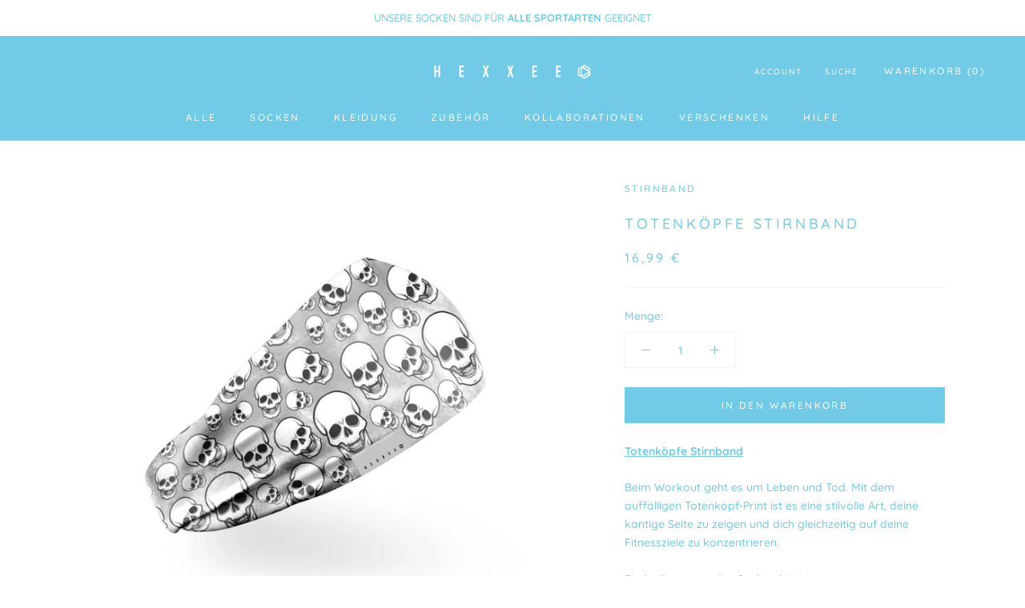

--- FILE ---
content_type: text/html; charset=utf-8
request_url: https://de.hexxee.com/products/totenkopfe-stirnband
body_size: 36897
content:
<!doctype html>

<html class="no-js" lang="de">
  <head>
    <meta name="facebook-domain-verification" content="s30ovkmhc7h24vc5ux47cvbydk488w" />
    <script>(function(w,d,t,r,u){var f,n,i;w[u]=w[u]||[],f=function(){var o={ti:"27028131"};o.q=w[u],w[u]=new UET(o),w[u].push("pageLoad")},n=d.createElement(t),n.src=r,n.async=1,n.onload=n.onreadystatechange=function(){var s=this.readyState;s&&s!=="loaded"&&s!=="complete"||(f(),n.onload=n.onreadystatechange=null)},i=d.getElementsByTagName(t)[0],i.parentNode.insertBefore(n,i)})(window,document,"script","//bat.bing.com/bat.js","uetq");</script>
    
    
    <meta charset="utf-8"> 
    <meta http-equiv="X-UA-Compatible" content="IE=edge,chrome=1">
    <meta name="viewport" content="width=device-width, initial-scale=1.0, height=device-height, minimum-scale=1.0, maximum-scale=1.0">
    <meta name="theme-color" content="">

<script src="https://ajax.googleapis.com/ajax/libs/jquery/3.6.0/jquery.min.js"></script>
    
    <title>
      Totenköpfe Stirnband &ndash; HEXXEE - DE
    </title><meta name="description" content="Totenköpfe Stirnband."><link rel="canonical" href="https://de.hexxee.com/products/totenkopfe-stirnband">

    <link rel="alternate" href="https://www.hexxee.com/products/totenkopfe-stirnband" hreflang="x-default" />
    <link rel="alternate" href="https://www.hexxee.com/products/totenkopfe-stirnband" hreflang="en-gb" />
    <link rel="alternate" href="https://nl.hexxee.com/products/totenkopfe-stirnband" hreflang="nl" />
    <link rel="alternate" href="https://fr.hexxee.com/products/totenkopfe-stirnband" hreflang="fr" />
    <link rel="alternate" href="https://de.hexxee.com/products/totenkopfe-stirnband" hreflang="de" />
    <link rel="alternate" href="https://it.hexxee.com/products/totenkopfe-stirnband" hreflang="it" /><link rel="shortcut icon" href="//de.hexxee.com/cdn/shop/files/Favicon_f648a8ef-dd5b-4201-ad6a-d57aff1e2e0e_96x.png?v=1701786858" type="image/png"><meta property="og:type" content="product">
  <meta property="og:title" content="Totenköpfe Stirnband"><meta property="og:image" content="http://de.hexxee.com/cdn/shop/products/ValeyOfMen_e4e6b864-abcf-4986-9fb5-9dbcc3ed6685-630426.png?v=1702558417">
    <meta property="og:image:secure_url" content="https://de.hexxee.com/cdn/shop/products/ValeyOfMen_e4e6b864-abcf-4986-9fb5-9dbcc3ed6685-630426.png?v=1702558417">
    <meta property="og:image:width" content="800">
    <meta property="og:image:height" content="800"><meta property="product:price:amount" content="16,99">
  <meta property="product:price:currency" content="EUR"><meta property="og:description" content="Totenköpfe Stirnband."><meta property="og:url" content="https://de.hexxee.com/products/totenkopfe-stirnband">
<meta property="og:site_name" content="HEXXEE - DE"><meta name="twitter:card" content="summary"><meta name="twitter:title" content="Totenköpfe Stirnband">
  <meta name="twitter:description" content="Totenköpfe Stirnband Beim Workout geht es um Leben und Tod. Mit dem auffälligen Totenkopf-Print ist es eine stilvolle Art, deine kantige Seite zu zeigen und dich gleichzeitig auf deine Fitnessziele zu konzentrieren. Finde die passenden Socken hier! Was HEXXEE Stirnbänder so einzigartig macht: Hergestellt aus hochwertigem, leichtem, dehnbarem, atmungsaktivem und trocken ableitendem Material mit einer seidigen Textur. Absorbiert den Schweiß, so dass Sie sich auf Ihr Training konzentrieren können, ohne sich Sorgen machen zu müssen oder entscheidende Sekunden damit zu verschwenden, sich den Schweiß aus dem Gesicht zu wischen! In monatelangem Training mit COVID-Haarschnitten erprobt und getestet, haben diese Bad Boys den Test mit Bravour bestanden! MATERIAL92% Dry Fit Polyester, 8% Elasthan GRÖßE25x10cmWASCHENWir empfehlen eine Maschinenwäsche in kaltem Wasser bei maximal 30 Grad.HEXXEE-Stirnbänder können mit Weichspüler und Fleckenentferner vorbehandelt werden, aber NICHT gebleicht oder gekocht, da dies Ihr HEXXEE-Stirnband beschädigen">
  <meta name="twitter:image" content="https://de.hexxee.com/cdn/shop/products/ValeyOfMen_e4e6b864-abcf-4986-9fb5-9dbcc3ed6685-630426_600x600_crop_center.png?v=1702558417">
    <style>
  @font-face {
  font-family: Quicksand;
  font-weight: 500;
  font-style: normal;
  font-display: fallback;
  src: url("//de.hexxee.com/cdn/fonts/quicksand/quicksand_n5.8f86b119923a62b5ca76bc9a6fb25da7a7498802.woff2") format("woff2"),
       url("//de.hexxee.com/cdn/fonts/quicksand/quicksand_n5.c31882e058f76d723a7b6b725ac3ca095b5a2a70.woff") format("woff");
}

  @font-face {
  font-family: Quicksand;
  font-weight: 500;
  font-style: normal;
  font-display: fallback;
  src: url("//de.hexxee.com/cdn/fonts/quicksand/quicksand_n5.8f86b119923a62b5ca76bc9a6fb25da7a7498802.woff2") format("woff2"),
       url("//de.hexxee.com/cdn/fonts/quicksand/quicksand_n5.c31882e058f76d723a7b6b725ac3ca095b5a2a70.woff") format("woff");
}


  @font-face {
  font-family: Quicksand;
  font-weight: 700;
  font-style: normal;
  font-display: fallback;
  src: url("//de.hexxee.com/cdn/fonts/quicksand/quicksand_n7.d375fe11182475f82f7bb6306a0a0e4018995610.woff2") format("woff2"),
       url("//de.hexxee.com/cdn/fonts/quicksand/quicksand_n7.8ac2ae2fc4b90ef79aaa7aedb927d39f9f9aa3f4.woff") format("woff");
}

  
  

  :root {
    --heading-font-family : Quicksand, sans-serif;
    --heading-font-weight : 500;
    --heading-font-style  : normal;

    --text-font-family : Quicksand, sans-serif;
    --text-font-weight : 500;
    --text-font-style  : normal;

    --base-text-font-size   : 14px;
    --default-text-font-size: 14px;--background          : #ffffff;
    --background-rgb      : 255, 255, 255;
    --light-background    : #ffffff;
    --light-background-rgb: 255, 255, 255;
    --heading-color       : #71cae6;
    --text-color          : #71cae6;
    --text-color-rgb      : 113, 202, 230;
    --text-color-light    : #71cae6;
    --text-color-light-rgb: 113, 202, 230;
    --link-color          : #71cae6;
    --link-color-rgb      : 113, 202, 230;
    --border-color        : #eaf7fb;
    --border-color-rgb    : 234, 247, 251;

    --button-background    : #71cae6;
    --button-background-rgb: 113, 202, 230;
    --button-text-color    : #ffffff;

    --header-background       : #71cae6;
    --header-heading-color    : #ffffff;
    --header-light-text-color : #ffffff;
    --header-border-color     : #86d2ea;

    --footer-background    : #71cae6;
    --footer-text-color    : #ffffff;
    --footer-heading-color : #ffffff;
    --footer-border-color  : #86d2ea;

    --navigation-background      : #ffffff;
    --navigation-background-rgb  : 255, 255, 255;
    --navigation-text-color      : #71cae6;
    --navigation-text-color-light: rgba(113, 202, 230, 0.5);
    --navigation-border-color    : rgba(113, 202, 230, 0.25);

    --newsletter-popup-background     : #ffffff;
    --newsletter-popup-text-color     : #71cae6;
    --newsletter-popup-text-color-rgb : 113, 202, 230;

    --secondary-elements-background       : #71cae6;
    --secondary-elements-background-rgb   : 113, 202, 230;
    --secondary-elements-text-color       : #ffffff;
    --secondary-elements-text-color-light : rgba(255, 255, 255, 0.5);
    --secondary-elements-border-color     : rgba(255, 255, 255, 0.25);

    --product-sale-price-color    : #f94c43;
    --product-sale-price-color-rgb: 249, 76, 67;
    --product-star-rating: #f6a429;

    /* Shopify related variables */
    --payment-terms-background-color: #ffffff;

    /* Products */

    --horizontal-spacing-four-products-per-row: 60px;
        --horizontal-spacing-two-products-per-row : 60px;

    --vertical-spacing-four-products-per-row: 60px;
        --vertical-spacing-two-products-per-row : 75px;

    /* Animation */
    --drawer-transition-timing: cubic-bezier(0.645, 0.045, 0.355, 1);
    --header-base-height: 80px; /* We set a default for browsers that do not support CSS variables */

    /* Cursors */
    --cursor-zoom-in-svg    : url(//de.hexxee.com/cdn/shop/t/11/assets/cursor-zoom-in.svg?v=37944410397509455851764594639);
    --cursor-zoom-in-2x-svg : url(//de.hexxee.com/cdn/shop/t/11/assets/cursor-zoom-in-2x.svg?v=106830609622847130401764594639);
  }
</style>

<script>
  // IE11 does not have support for CSS variables, so we have to polyfill them
  if (!(((window || {}).CSS || {}).supports && window.CSS.supports('(--a: 0)'))) {
    const script = document.createElement('script');
    script.type = 'text/javascript';
    script.src = 'https://cdn.jsdelivr.net/npm/css-vars-ponyfill@2';
    script.onload = function() {
      cssVars({});
    };

    document.getElementsByTagName('head')[0].appendChild(script);
  }
</script>

    <script>window.performance && window.performance.mark && window.performance.mark('shopify.content_for_header.start');</script><meta id="shopify-digital-wallet" name="shopify-digital-wallet" content="/62787158206/digital_wallets/dialog">
<meta name="shopify-checkout-api-token" content="87f4453e8959645dc1620ca83c3d1eb4">
<meta id="in-context-paypal-metadata" data-shop-id="62787158206" data-venmo-supported="false" data-environment="production" data-locale="de_DE" data-paypal-v4="true" data-currency="EUR">
<link rel="alternate" type="application/json+oembed" href="https://de.hexxee.com/products/totenkopfe-stirnband.oembed">
<script async="async" src="/checkouts/internal/preloads.js?locale=de-DE"></script>
<script id="apple-pay-shop-capabilities" type="application/json">{"shopId":62787158206,"countryCode":"GB","currencyCode":"EUR","merchantCapabilities":["supports3DS"],"merchantId":"gid:\/\/shopify\/Shop\/62787158206","merchantName":"HEXXEE - DE","requiredBillingContactFields":["postalAddress","email"],"requiredShippingContactFields":["postalAddress","email"],"shippingType":"shipping","supportedNetworks":["visa","maestro","masterCard","amex","discover","elo"],"total":{"type":"pending","label":"HEXXEE - DE","amount":"1.00"},"shopifyPaymentsEnabled":true,"supportsSubscriptions":true}</script>
<script id="shopify-features" type="application/json">{"accessToken":"87f4453e8959645dc1620ca83c3d1eb4","betas":["rich-media-storefront-analytics"],"domain":"de.hexxee.com","predictiveSearch":true,"shopId":62787158206,"locale":"de"}</script>
<script>var Shopify = Shopify || {};
Shopify.shop = "de-hexxee.myshopify.com";
Shopify.locale = "de";
Shopify.currency = {"active":"EUR","rate":"1.0"};
Shopify.country = "DE";
Shopify.theme = {"name":"HEXXEE - Xmas 2025","id":188038218112,"schema_name":"Prestige","schema_version":"5.6.2","theme_store_id":null,"role":"main"};
Shopify.theme.handle = "null";
Shopify.theme.style = {"id":null,"handle":null};
Shopify.cdnHost = "de.hexxee.com/cdn";
Shopify.routes = Shopify.routes || {};
Shopify.routes.root = "/";</script>
<script type="module">!function(o){(o.Shopify=o.Shopify||{}).modules=!0}(window);</script>
<script>!function(o){function n(){var o=[];function n(){o.push(Array.prototype.slice.apply(arguments))}return n.q=o,n}var t=o.Shopify=o.Shopify||{};t.loadFeatures=n(),t.autoloadFeatures=n()}(window);</script>
<script id="shop-js-analytics" type="application/json">{"pageType":"product"}</script>
<script defer="defer" async type="module" src="//de.hexxee.com/cdn/shopifycloud/shop-js/modules/v2/client.init-shop-cart-sync_HUjMWWU5.de.esm.js"></script>
<script defer="defer" async type="module" src="//de.hexxee.com/cdn/shopifycloud/shop-js/modules/v2/chunk.common_QpfDqRK1.esm.js"></script>
<script type="module">
  await import("//de.hexxee.com/cdn/shopifycloud/shop-js/modules/v2/client.init-shop-cart-sync_HUjMWWU5.de.esm.js");
await import("//de.hexxee.com/cdn/shopifycloud/shop-js/modules/v2/chunk.common_QpfDqRK1.esm.js");

  window.Shopify.SignInWithShop?.initShopCartSync?.({"fedCMEnabled":true,"windoidEnabled":true});

</script>
<script>(function() {
  var isLoaded = false;
  function asyncLoad() {
    if (isLoaded) return;
    isLoaded = true;
    var urls = ["https:\/\/cdn.rebuyengine.com\/onsite\/js\/rebuy.js?shop=de-hexxee.myshopify.com"];
    for (var i = 0; i < urls.length; i++) {
      var s = document.createElement('script');
      s.type = 'text/javascript';
      s.async = true;
      s.src = urls[i];
      var x = document.getElementsByTagName('script')[0];
      x.parentNode.insertBefore(s, x);
    }
  };
  if(window.attachEvent) {
    window.attachEvent('onload', asyncLoad);
  } else {
    window.addEventListener('load', asyncLoad, false);
  }
})();</script>
<script id="__st">var __st={"a":62787158206,"offset":3600,"reqid":"bf6c8c97-936d-44eb-acf7-a79f5a1d5a43-1768741039","pageurl":"de.hexxee.com\/products\/totenkopfe-stirnband","u":"88bb42649767","p":"product","rtyp":"product","rid":7853100728510};</script>
<script>window.ShopifyPaypalV4VisibilityTracking = true;</script>
<script id="captcha-bootstrap">!function(){'use strict';const t='contact',e='account',n='new_comment',o=[[t,t],['blogs',n],['comments',n],[t,'customer']],c=[[e,'customer_login'],[e,'guest_login'],[e,'recover_customer_password'],[e,'create_customer']],r=t=>t.map((([t,e])=>`form[action*='/${t}']:not([data-nocaptcha='true']) input[name='form_type'][value='${e}']`)).join(','),a=t=>()=>t?[...document.querySelectorAll(t)].map((t=>t.form)):[];function s(){const t=[...o],e=r(t);return a(e)}const i='password',u='form_key',d=['recaptcha-v3-token','g-recaptcha-response','h-captcha-response',i],f=()=>{try{return window.sessionStorage}catch{return}},m='__shopify_v',_=t=>t.elements[u];function p(t,e,n=!1){try{const o=window.sessionStorage,c=JSON.parse(o.getItem(e)),{data:r}=function(t){const{data:e,action:n}=t;return t[m]||n?{data:e,action:n}:{data:t,action:n}}(c);for(const[e,n]of Object.entries(r))t.elements[e]&&(t.elements[e].value=n);n&&o.removeItem(e)}catch(o){console.error('form repopulation failed',{error:o})}}const l='form_type',E='cptcha';function T(t){t.dataset[E]=!0}const w=window,h=w.document,L='Shopify',v='ce_forms',y='captcha';let A=!1;((t,e)=>{const n=(g='f06e6c50-85a8-45c8-87d0-21a2b65856fe',I='https://cdn.shopify.com/shopifycloud/storefront-forms-hcaptcha/ce_storefront_forms_captcha_hcaptcha.v1.5.2.iife.js',D={infoText:'Durch hCaptcha geschützt',privacyText:'Datenschutz',termsText:'Allgemeine Geschäftsbedingungen'},(t,e,n)=>{const o=w[L][v],c=o.bindForm;if(c)return c(t,g,e,D).then(n);var r;o.q.push([[t,g,e,D],n]),r=I,A||(h.body.append(Object.assign(h.createElement('script'),{id:'captcha-provider',async:!0,src:r})),A=!0)});var g,I,D;w[L]=w[L]||{},w[L][v]=w[L][v]||{},w[L][v].q=[],w[L][y]=w[L][y]||{},w[L][y].protect=function(t,e){n(t,void 0,e),T(t)},Object.freeze(w[L][y]),function(t,e,n,w,h,L){const[v,y,A,g]=function(t,e,n){const i=e?o:[],u=t?c:[],d=[...i,...u],f=r(d),m=r(i),_=r(d.filter((([t,e])=>n.includes(e))));return[a(f),a(m),a(_),s()]}(w,h,L),I=t=>{const e=t.target;return e instanceof HTMLFormElement?e:e&&e.form},D=t=>v().includes(t);t.addEventListener('submit',(t=>{const e=I(t);if(!e)return;const n=D(e)&&!e.dataset.hcaptchaBound&&!e.dataset.recaptchaBound,o=_(e),c=g().includes(e)&&(!o||!o.value);(n||c)&&t.preventDefault(),c&&!n&&(function(t){try{if(!f())return;!function(t){const e=f();if(!e)return;const n=_(t);if(!n)return;const o=n.value;o&&e.removeItem(o)}(t);const e=Array.from(Array(32),(()=>Math.random().toString(36)[2])).join('');!function(t,e){_(t)||t.append(Object.assign(document.createElement('input'),{type:'hidden',name:u})),t.elements[u].value=e}(t,e),function(t,e){const n=f();if(!n)return;const o=[...t.querySelectorAll(`input[type='${i}']`)].map((({name:t})=>t)),c=[...d,...o],r={};for(const[a,s]of new FormData(t).entries())c.includes(a)||(r[a]=s);n.setItem(e,JSON.stringify({[m]:1,action:t.action,data:r}))}(t,e)}catch(e){console.error('failed to persist form',e)}}(e),e.submit())}));const S=(t,e)=>{t&&!t.dataset[E]&&(n(t,e.some((e=>e===t))),T(t))};for(const o of['focusin','change'])t.addEventListener(o,(t=>{const e=I(t);D(e)&&S(e,y())}));const B=e.get('form_key'),M=e.get(l),P=B&&M;t.addEventListener('DOMContentLoaded',(()=>{const t=y();if(P)for(const e of t)e.elements[l].value===M&&p(e,B);[...new Set([...A(),...v().filter((t=>'true'===t.dataset.shopifyCaptcha))])].forEach((e=>S(e,t)))}))}(h,new URLSearchParams(w.location.search),n,t,e,['guest_login'])})(!0,!0)}();</script>
<script integrity="sha256-4kQ18oKyAcykRKYeNunJcIwy7WH5gtpwJnB7kiuLZ1E=" data-source-attribution="shopify.loadfeatures" defer="defer" src="//de.hexxee.com/cdn/shopifycloud/storefront/assets/storefront/load_feature-a0a9edcb.js" crossorigin="anonymous"></script>
<script data-source-attribution="shopify.dynamic_checkout.dynamic.init">var Shopify=Shopify||{};Shopify.PaymentButton=Shopify.PaymentButton||{isStorefrontPortableWallets:!0,init:function(){window.Shopify.PaymentButton.init=function(){};var t=document.createElement("script");t.src="https://de.hexxee.com/cdn/shopifycloud/portable-wallets/latest/portable-wallets.de.js",t.type="module",document.head.appendChild(t)}};
</script>
<script data-source-attribution="shopify.dynamic_checkout.buyer_consent">
  function portableWalletsHideBuyerConsent(e){var t=document.getElementById("shopify-buyer-consent"),n=document.getElementById("shopify-subscription-policy-button");t&&n&&(t.classList.add("hidden"),t.setAttribute("aria-hidden","true"),n.removeEventListener("click",e))}function portableWalletsShowBuyerConsent(e){var t=document.getElementById("shopify-buyer-consent"),n=document.getElementById("shopify-subscription-policy-button");t&&n&&(t.classList.remove("hidden"),t.removeAttribute("aria-hidden"),n.addEventListener("click",e))}window.Shopify?.PaymentButton&&(window.Shopify.PaymentButton.hideBuyerConsent=portableWalletsHideBuyerConsent,window.Shopify.PaymentButton.showBuyerConsent=portableWalletsShowBuyerConsent);
</script>
<script data-source-attribution="shopify.dynamic_checkout.cart.bootstrap">document.addEventListener("DOMContentLoaded",(function(){function t(){return document.querySelector("shopify-accelerated-checkout-cart, shopify-accelerated-checkout")}if(t())Shopify.PaymentButton.init();else{new MutationObserver((function(e,n){t()&&(Shopify.PaymentButton.init(),n.disconnect())})).observe(document.body,{childList:!0,subtree:!0})}}));
</script>
<link id="shopify-accelerated-checkout-styles" rel="stylesheet" media="screen" href="https://de.hexxee.com/cdn/shopifycloud/portable-wallets/latest/accelerated-checkout-backwards-compat.css" crossorigin="anonymous">
<style id="shopify-accelerated-checkout-cart">
        #shopify-buyer-consent {
  margin-top: 1em;
  display: inline-block;
  width: 100%;
}

#shopify-buyer-consent.hidden {
  display: none;
}

#shopify-subscription-policy-button {
  background: none;
  border: none;
  padding: 0;
  text-decoration: underline;
  font-size: inherit;
  cursor: pointer;
}

#shopify-subscription-policy-button::before {
  box-shadow: none;
}

      </style>

<script>window.performance && window.performance.mark && window.performance.mark('shopify.content_for_header.end');</script>

    <link rel="stylesheet" href="//de.hexxee.com/cdn/shop/t/11/assets/theme.css?v=55103379376445470411764594639">

    <script>// This allows to expose several variables to the global scope, to be used in scripts
      window.theme = {
        pageType: "product",
        moneyFormat: "{{amount_with_comma_separator}} €",
        moneyWithCurrencyFormat: "{{amount_with_comma_separator}} € EUR",
        currencyCodeEnabled: false,
        productImageSize: "natural",
        searchMode: "product",
        showPageTransition: false,
        showElementStaggering: true,
        showImageZooming: true
      };

      window.routes = {
        rootUrl: "\/",
        rootUrlWithoutSlash: '',
        cartUrl: "\/cart",
        cartAddUrl: "\/cart\/add",
        cartChangeUrl: "\/cart\/change",
        searchUrl: "\/search",
        productRecommendationsUrl: "\/recommendations\/products"
      };

      window.languages = {
        cartAddNote: "Bestellnotiz hinzufügen",
        cartEditNote: "Bestellnotiz bearbeiten",
        productImageLoadingError: "Dieses Bild konnte nicht geladen werden. Bitte versuche die Seite neu zu laden.",
        productFormAddToCart: "In den Warenkorb",
        productFormUnavailable: "Nicht verfügbar",
        productFormSoldOut: "Ausverkauft",
        shippingEstimatorOneResult: "1 Option verfügbar:",
        shippingEstimatorMoreResults: "{{count}} Optionen verfügbar:",
        shippingEstimatorNoResults: "Es konnte kein Versand gefunden werden"
      };

      window.lazySizesConfig = {
        loadHidden: false,
        hFac: 0.5,
        expFactor: 2,
        ricTimeout: 150,
        lazyClass: 'Image--lazyLoad',
        loadingClass: 'Image--lazyLoading',
        loadedClass: 'Image--lazyLoaded'
      };

      document.documentElement.className = document.documentElement.className.replace('no-js', 'js');
      document.documentElement.style.setProperty('--window-height', window.innerHeight + 'px');

      // We do a quick detection of some features (we could use Modernizr but for so little...)
      (function() {
        document.documentElement.className += ((window.CSS && window.CSS.supports('(position: sticky) or (position: -webkit-sticky)')) ? ' supports-sticky' : ' no-supports-sticky');
        document.documentElement.className += (window.matchMedia('(-moz-touch-enabled: 1), (hover: none)')).matches ? ' no-supports-hover' : ' supports-hover';
      }());

      
    </script>

    <script src="//de.hexxee.com/cdn/shop/t/11/assets/lazysizes.min.js?v=174358363404432586981764594639" async></script><script src="//de.hexxee.com/cdn/shop/t/11/assets/libs.min.js?v=26178543184394469741764594639" defer></script>
    <script src="//de.hexxee.com/cdn/shop/t/11/assets/theme.js?v=66705009536891319121764594639" defer></script>
    <script src="//de.hexxee.com/cdn/shop/t/11/assets/custom.js?v=37836047184005173681764594639" defer></script>

    <script>
      (function () {
        window.onpageshow = function() {
          if (window.theme.showPageTransition) {
            var pageTransition = document.querySelector('.PageTransition');

            if (pageTransition) {
              pageTransition.style.visibility = 'visible';
              pageTransition.style.opacity = '0';
            }
          }

          // When the page is loaded from the cache, we have to reload the cart content
          document.documentElement.dispatchEvent(new CustomEvent('cart:refresh', {
            bubbles: true
          }));
        };
      })();
    </script>

    
  <script type="application/ld+json">
  {
    "@context": "http://schema.org",
    "@type": "Product",
    "offers": [{
          "@type": "Offer",
          "name": "Default Title",
          "availability":"https://schema.org/InStock",
          "price": 16.99,
          "priceCurrency": "EUR",
          "priceValidUntil": "2026-01-28","sku": "HOR25005IC","url": "/products/totenkopfe-stirnband?variant=43387718631614"
        }
],
      "gtin8": "30109887",
      "productId": "30109887",
    "brand": {
      "name": "Stirnband"
    },
    "name": "Totenköpfe Stirnband",
    "description": "Totenköpfe Stirnband\nBeim Workout geht es um Leben und Tod. Mit dem auffälligen Totenkopf-Print ist es eine stilvolle Art, deine kantige Seite zu zeigen und dich gleichzeitig auf deine Fitnessziele zu konzentrieren.\nFinde die passenden Socken hier!\nWas HEXXEE Stirnbänder so einzigartig macht:\n\nHergestellt aus hochwertigem, leichtem, dehnbarem, atmungsaktivem und trocken ableitendem Material mit einer seidigen Textur. Absorbiert den Schweiß, so dass Sie sich auf Ihr Training konzentrieren können, ohne sich Sorgen machen zu müssen oder entscheidende Sekunden damit zu verschwenden, sich den Schweiß aus dem Gesicht zu wischen!\nIn monatelangem Training mit COVID-Haarschnitten erprobt und getestet, haben diese Bad Boys den Test mit Bravour bestanden!\n\n\nMATERIAL92% Dry Fit Polyester, 8% Elasthan GRÖßE25x10cmWASCHENWir empfehlen eine Maschinenwäsche in kaltem Wasser bei maximal 30 Grad.HEXXEE-Stirnbänder können mit Weichspüler und Fleckenentferner vorbehandelt werden, aber NICHT gebleicht oder gekocht, da dies Ihr HEXXEE-Stirnband beschädigen würde. TROCKNENWir empfehlen das Aufhängen zum Trocknen.",
    "category": "Totenköpfe Stirnband",
    "url": "/products/totenkopfe-stirnband",
    "sku": "HOR25005IC",
    "image": {
      "@type": "ImageObject",
      "url": "https://de.hexxee.com/cdn/shop/products/ValeyOfMen_e4e6b864-abcf-4986-9fb5-9dbcc3ed6685-630426_1024x.png?v=1702558417",
      "image": "https://de.hexxee.com/cdn/shop/products/ValeyOfMen_e4e6b864-abcf-4986-9fb5-9dbcc3ed6685-630426_1024x.png?v=1702558417",
      "name": "Totenköpfe Stirnband",
      "width": "1024",
      "height": "1024"
    }
  }
  </script>



  <script type="application/ld+json">
  {
    "@context": "http://schema.org",
    "@type": "BreadcrumbList",
  "itemListElement": [{
      "@type": "ListItem",
      "position": 1,
      "name": "Home",
      "item": "https://de.hexxee.com"
    },{
          "@type": "ListItem",
          "position": 2,
          "name": "Totenköpfe Stirnband",
          "item": "https://de.hexxee.com/products/totenkopfe-stirnband"
        }]
  }
  </script>























<div class="evm-wiser-popup-mainsection"></div>	<script>window.is_hulkpo_installed=true</script>
    
    <script type="text/javascript">
	
		var productSIHHandle = 'totenkopfe-stirnband';
	
	var isCartPage = false;
	
</script>
<script type="text/javascript">var show_classic_device = '1';var show_touch_device = '1';var prevent_image_stretching = '0';var disable_opacity_on_hover = '0';var image_on_hover_selection = '1';var enable_ajax_catcher = '0';var animation_type = '1';var enable_zoom = '0';var enable_zoom_touch_devices = '0';</script>
    
  <!-- Global site tag (gtag.js) - Google Ads: 747069741 -->
<script async src="https://www.googletagmanager.com/gtag/js?id=AW-747069741"></script>
<script>
  window.dataLayer = window.dataLayer || [];
  function gtag(){dataLayer.push(arguments);}
  gtag('js', new Date());

  gtag('config', 'AW-747069741');
</script>
  
  
  <!-- Google tag (gtag.js) -->
<script async src="https://www.googletagmanager.com/gtag/js?id=G-LBP1R9DHVN"></script>
<script>
  window.dataLayer = window.dataLayer || [];
  function gtag(){dataLayer.push(arguments);}
  gtag('js', new Date());

  gtag('config', 'G-LBP1R9DHVN');
</script>

<script>
    
    
    
    
    var gsf_conversion_data = {page_type : 'product', event : 'view_item', data : {product_data : [{variant_id : 43387718631614, product_id : 7853100728510, name : "Totenköpfe Stirnband", price : "16.99", currency : "EUR", sku : "HOR25005IC", brand : "Stirnband", variant : "Default Title", category : "Totenköpfe Stirnband", quantity : "10" }], total_price : "16.99", shop_currency : "EUR"}};
    
</script>
<!-- BEGIN app block: shopify://apps/klaviyo-email-marketing-sms/blocks/klaviyo-onsite-embed/2632fe16-c075-4321-a88b-50b567f42507 -->












  <script async src="https://static.klaviyo.com/onsite/js/X5pGCP/klaviyo.js?company_id=X5pGCP"></script>
  <script>!function(){if(!window.klaviyo){window._klOnsite=window._klOnsite||[];try{window.klaviyo=new Proxy({},{get:function(n,i){return"push"===i?function(){var n;(n=window._klOnsite).push.apply(n,arguments)}:function(){for(var n=arguments.length,o=new Array(n),w=0;w<n;w++)o[w]=arguments[w];var t="function"==typeof o[o.length-1]?o.pop():void 0,e=new Promise((function(n){window._klOnsite.push([i].concat(o,[function(i){t&&t(i),n(i)}]))}));return e}}})}catch(n){window.klaviyo=window.klaviyo||[],window.klaviyo.push=function(){var n;(n=window._klOnsite).push.apply(n,arguments)}}}}();</script>

  
    <script id="viewed_product">
      if (item == null) {
        var _learnq = _learnq || [];

        var MetafieldReviews = null
        var MetafieldYotpoRating = null
        var MetafieldYotpoCount = null
        var MetafieldLooxRating = null
        var MetafieldLooxCount = null
        var okendoProduct = null
        var okendoProductReviewCount = null
        var okendoProductReviewAverageValue = null
        try {
          // The following fields are used for Customer Hub recently viewed in order to add reviews.
          // This information is not part of __kla_viewed. Instead, it is part of __kla_viewed_reviewed_items
          MetafieldReviews = {};
          MetafieldYotpoRating = null
          MetafieldYotpoCount = null
          MetafieldLooxRating = null
          MetafieldLooxCount = null

          okendoProduct = null
          // If the okendo metafield is not legacy, it will error, which then requires the new json formatted data
          if (okendoProduct && 'error' in okendoProduct) {
            okendoProduct = null
          }
          okendoProductReviewCount = okendoProduct ? okendoProduct.reviewCount : null
          okendoProductReviewAverageValue = okendoProduct ? okendoProduct.reviewAverageValue : null
        } catch (error) {
          console.error('Error in Klaviyo onsite reviews tracking:', error);
        }

        var item = {
          Name: "Totenköpfe Stirnband",
          ProductID: 7853100728510,
          Categories: ["ALL ACTIVE","Stirnbänder"],
          ImageURL: "https://de.hexxee.com/cdn/shop/products/ValeyOfMen_e4e6b864-abcf-4986-9fb5-9dbcc3ed6685-630426_grande.png?v=1702558417",
          URL: "https://de.hexxee.com/products/totenkopfe-stirnband",
          Brand: "Stirnband",
          Price: "16,99 €",
          Value: "16,99",
          CompareAtPrice: "0,00 €"
        };
        _learnq.push(['track', 'Viewed Product', item]);
        _learnq.push(['trackViewedItem', {
          Title: item.Name,
          ItemId: item.ProductID,
          Categories: item.Categories,
          ImageUrl: item.ImageURL,
          Url: item.URL,
          Metadata: {
            Brand: item.Brand,
            Price: item.Price,
            Value: item.Value,
            CompareAtPrice: item.CompareAtPrice
          },
          metafields:{
            reviews: MetafieldReviews,
            yotpo:{
              rating: MetafieldYotpoRating,
              count: MetafieldYotpoCount,
            },
            loox:{
              rating: MetafieldLooxRating,
              count: MetafieldLooxCount,
            },
            okendo: {
              rating: okendoProductReviewAverageValue,
              count: okendoProductReviewCount,
            }
          }
        }]);
      }
    </script>
  




  <script>
    window.klaviyoReviewsProductDesignMode = false
  </script>







<!-- END app block --><!-- BEGIN app block: shopify://apps/sales-discounts/blocks/countdown/29205fb1-2e68-4d81-a905-d828a51c8413 --><script id="hc_product_countdown_dates" data-p_id="7853100728510" type="application/json">{}</script>
 
<!-- END app block --><!-- BEGIN app block: shopify://apps/sales-discounts/blocks/sale-labels/29205fb1-2e68-4d81-a905-d828a51c8413 --><style>#Product-Slider>div+div .hc-sale-tag,.Product__Gallery--stack .Product__SlideItem+.Product__SlideItem .hc-sale-tag,.\#product-card-badge.\@type\:sale,.badge--on-sale,.badge--onsale,.badge.color-sale,.badge.onsale,.flag.sale,.grid-product__on-sale,.grid-product__tag--sale,.hc-sale-tag+.ProductItem__Wrapper .ProductItem__Label,.hc-sale-tag+.badge__container,.hc-sale-tag+.card__inner .badge,.hc-sale-tag+.card__inner+.card__content .card__badge,.hc-sale-tag+link+.card-wrapper .card__badge,.hc-sale-tag+.card__wrapper .card__badge,.hc-sale-tag+.image-wrapper .product-item__badge,.hc-sale-tag+.product--labels,.hc-sale-tag+.product-item__image-wrapper .product-item__label-list,.hc-sale-tag+a .label,.hc-sale-tag+img+.product-item__meta+.product-item__badge,.label .overlay-sale,.lbl.on-sale,.media-column+.media-column .hc-sale-tag,.price__badge-sale,.product-badge--sale,.product-badge__sale,.product-card__label--sale,.product-item__badge--sale,.product-label--on-sale,.product-label--sale,.product-label.sale,.product__badge--sale,.product__badge__item--sale,.product__media-icon,.productitem__badge--sale,.sale-badge,.sale-box,.sale-item.icn,.sale-sticker,.sale_banner,.theme-img+.theme-img .hc-sale-tag,.hc-sale-tag+a+.badge,.hc-sale-tag+div .badge{display:none!important}.facets__display{z-index:3!important}.indiv-product .hc-sale-tag,.product-item--with-hover-swatches .hc-sale-tag,.product-recommendations .hc-sale-tag{z-index:3}#Product-Slider .hc-sale-tag{z-index:6}.product-holder .hc-sale-tag{z-index:9}.apply-gallery-animation .hc-product-page{z-index:10}.product-card.relative.flex.flex-col .hc-sale-tag{z-index:21}@media only screen and (min-width:750px){.product-gallery-item+.product-gallery-item .hc-sale-tag,.product__slide+.product__slide .hc-sale-tag,.yv-product-slider-item+.yv-product-slider-item .hc-sale-tag{display:none!important}}@media (min-width:960px){.product__media-item+.product__media-item .hc-sale-tag,.splide__slide+.splide__slide .hc-sale-tag{display:none!important}}
</style>
<script>
  let hcSaleLabelSettings = {
    domain: "de-hexxee.myshopify.com",
    variants: [{"id":43387718631614,"title":"Default Title","option1":"Default Title","option2":null,"option3":null,"sku":"HOR25005IC","requires_shipping":true,"taxable":true,"featured_image":null,"available":true,"name":"Totenköpfe Stirnband","public_title":null,"options":["Default Title"],"price":1699,"weight":20,"compare_at_price":null,"inventory_management":"shopify","barcode":"30109887","requires_selling_plan":false,"selling_plan_allocations":[]}],
    selectedVariant: {"id":43387718631614,"title":"Default Title","option1":"Default Title","option2":null,"option3":null,"sku":"HOR25005IC","requires_shipping":true,"taxable":true,"featured_image":null,"available":true,"name":"Totenköpfe Stirnband","public_title":null,"options":["Default Title"],"price":1699,"weight":20,"compare_at_price":null,"inventory_management":"shopify","barcode":"30109887","requires_selling_plan":false,"selling_plan_allocations":[]},
    productPageImages: ["\/\/de.hexxee.com\/cdn\/shop\/products\/ValeyOfMen_e4e6b864-abcf-4986-9fb5-9dbcc3ed6685-630426.png?v=1702558417"],
    
  }
</script>
<style>.hc-sale-tag{display:none!important}</style><script>document.addEventListener("DOMContentLoaded",function(){"undefined"!=typeof hcVariants&&function(e){function t(e,t,a){return function(){if(a)return t.apply(this,arguments),e.apply(this,arguments);var n=e.apply(this,arguments);return t.apply(this,arguments),n}}var a=null;function n(){var t=window.location.search.replace(/.*variant=(\d+).*/,"$1");t&&t!=a&&(a=t,e(t))}window.history.pushState=t(history.pushState,n),window.history.replaceState=t(history.replaceState,n),window.addEventListener("popstate",n)}(function(e){let t=null;for(var a=0;a<hcVariants.length;a++)if(hcVariants[a].id==e){t=hcVariants[a];var n=document.querySelectorAll(".hc-product-page.hc-sale-tag");if(t.compare_at_price&&t.compare_at_price>t.price){var r=100*(t.compare_at_price-t.price)/t.compare_at_price;if(null!=r)for(a=0;a<n.length;a++)n[a].childNodes[0].textContent=r.toFixed(0)+"%",n[a].style.display="block";else for(a=0;a<n.length;a++)n[a].style.display="none"}else for(a=0;a<n.length;a++)n[a].style.display="none";break}})});</script> 


<!-- END app block --><script src="https://cdn.shopify.com/extensions/6da6ffdd-cf2b-4a18-80e5-578ff81399ca/klarna-on-site-messaging-33/assets/index.js" type="text/javascript" defer="defer"></script>
<script src="https://cdn.shopify.com/extensions/019bbca0-fcf5-7f6c-8590-d768dd0bcdd7/sdm-extensions-56/assets/hc-countdown.min.js" type="text/javascript" defer="defer"></script>
<link href="https://cdn.shopify.com/extensions/019bbca0-fcf5-7f6c-8590-d768dd0bcdd7/sdm-extensions-56/assets/hc-countdown.css" rel="stylesheet" type="text/css" media="all">
<script src="https://cdn.shopify.com/extensions/019bbca0-fcf5-7f6c-8590-d768dd0bcdd7/sdm-extensions-56/assets/hc-sale-labels.min.js" type="text/javascript" defer="defer"></script>
<link href="https://monorail-edge.shopifysvc.com" rel="dns-prefetch">
<script>(function(){if ("sendBeacon" in navigator && "performance" in window) {try {var session_token_from_headers = performance.getEntriesByType('navigation')[0].serverTiming.find(x => x.name == '_s').description;} catch {var session_token_from_headers = undefined;}var session_cookie_matches = document.cookie.match(/_shopify_s=([^;]*)/);var session_token_from_cookie = session_cookie_matches && session_cookie_matches.length === 2 ? session_cookie_matches[1] : "";var session_token = session_token_from_headers || session_token_from_cookie || "";function handle_abandonment_event(e) {var entries = performance.getEntries().filter(function(entry) {return /monorail-edge.shopifysvc.com/.test(entry.name);});if (!window.abandonment_tracked && entries.length === 0) {window.abandonment_tracked = true;var currentMs = Date.now();var navigation_start = performance.timing.navigationStart;var payload = {shop_id: 62787158206,url: window.location.href,navigation_start,duration: currentMs - navigation_start,session_token,page_type: "product"};window.navigator.sendBeacon("https://monorail-edge.shopifysvc.com/v1/produce", JSON.stringify({schema_id: "online_store_buyer_site_abandonment/1.1",payload: payload,metadata: {event_created_at_ms: currentMs,event_sent_at_ms: currentMs}}));}}window.addEventListener('pagehide', handle_abandonment_event);}}());</script>
<script id="web-pixels-manager-setup">(function e(e,d,r,n,o){if(void 0===o&&(o={}),!Boolean(null===(a=null===(i=window.Shopify)||void 0===i?void 0:i.analytics)||void 0===a?void 0:a.replayQueue)){var i,a;window.Shopify=window.Shopify||{};var t=window.Shopify;t.analytics=t.analytics||{};var s=t.analytics;s.replayQueue=[],s.publish=function(e,d,r){return s.replayQueue.push([e,d,r]),!0};try{self.performance.mark("wpm:start")}catch(e){}var l=function(){var e={modern:/Edge?\/(1{2}[4-9]|1[2-9]\d|[2-9]\d{2}|\d{4,})\.\d+(\.\d+|)|Firefox\/(1{2}[4-9]|1[2-9]\d|[2-9]\d{2}|\d{4,})\.\d+(\.\d+|)|Chrom(ium|e)\/(9{2}|\d{3,})\.\d+(\.\d+|)|(Maci|X1{2}).+ Version\/(15\.\d+|(1[6-9]|[2-9]\d|\d{3,})\.\d+)([,.]\d+|)( \(\w+\)|)( Mobile\/\w+|) Safari\/|Chrome.+OPR\/(9{2}|\d{3,})\.\d+\.\d+|(CPU[ +]OS|iPhone[ +]OS|CPU[ +]iPhone|CPU IPhone OS|CPU iPad OS)[ +]+(15[._]\d+|(1[6-9]|[2-9]\d|\d{3,})[._]\d+)([._]\d+|)|Android:?[ /-](13[3-9]|1[4-9]\d|[2-9]\d{2}|\d{4,})(\.\d+|)(\.\d+|)|Android.+Firefox\/(13[5-9]|1[4-9]\d|[2-9]\d{2}|\d{4,})\.\d+(\.\d+|)|Android.+Chrom(ium|e)\/(13[3-9]|1[4-9]\d|[2-9]\d{2}|\d{4,})\.\d+(\.\d+|)|SamsungBrowser\/([2-9]\d|\d{3,})\.\d+/,legacy:/Edge?\/(1[6-9]|[2-9]\d|\d{3,})\.\d+(\.\d+|)|Firefox\/(5[4-9]|[6-9]\d|\d{3,})\.\d+(\.\d+|)|Chrom(ium|e)\/(5[1-9]|[6-9]\d|\d{3,})\.\d+(\.\d+|)([\d.]+$|.*Safari\/(?![\d.]+ Edge\/[\d.]+$))|(Maci|X1{2}).+ Version\/(10\.\d+|(1[1-9]|[2-9]\d|\d{3,})\.\d+)([,.]\d+|)( \(\w+\)|)( Mobile\/\w+|) Safari\/|Chrome.+OPR\/(3[89]|[4-9]\d|\d{3,})\.\d+\.\d+|(CPU[ +]OS|iPhone[ +]OS|CPU[ +]iPhone|CPU IPhone OS|CPU iPad OS)[ +]+(10[._]\d+|(1[1-9]|[2-9]\d|\d{3,})[._]\d+)([._]\d+|)|Android:?[ /-](13[3-9]|1[4-9]\d|[2-9]\d{2}|\d{4,})(\.\d+|)(\.\d+|)|Mobile Safari.+OPR\/([89]\d|\d{3,})\.\d+\.\d+|Android.+Firefox\/(13[5-9]|1[4-9]\d|[2-9]\d{2}|\d{4,})\.\d+(\.\d+|)|Android.+Chrom(ium|e)\/(13[3-9]|1[4-9]\d|[2-9]\d{2}|\d{4,})\.\d+(\.\d+|)|Android.+(UC? ?Browser|UCWEB|U3)[ /]?(15\.([5-9]|\d{2,})|(1[6-9]|[2-9]\d|\d{3,})\.\d+)\.\d+|SamsungBrowser\/(5\.\d+|([6-9]|\d{2,})\.\d+)|Android.+MQ{2}Browser\/(14(\.(9|\d{2,})|)|(1[5-9]|[2-9]\d|\d{3,})(\.\d+|))(\.\d+|)|K[Aa][Ii]OS\/(3\.\d+|([4-9]|\d{2,})\.\d+)(\.\d+|)/},d=e.modern,r=e.legacy,n=navigator.userAgent;return n.match(d)?"modern":n.match(r)?"legacy":"unknown"}(),u="modern"===l?"modern":"legacy",c=(null!=n?n:{modern:"",legacy:""})[u],f=function(e){return[e.baseUrl,"/wpm","/b",e.hashVersion,"modern"===e.buildTarget?"m":"l",".js"].join("")}({baseUrl:d,hashVersion:r,buildTarget:u}),m=function(e){var d=e.version,r=e.bundleTarget,n=e.surface,o=e.pageUrl,i=e.monorailEndpoint;return{emit:function(e){var a=e.status,t=e.errorMsg,s=(new Date).getTime(),l=JSON.stringify({metadata:{event_sent_at_ms:s},events:[{schema_id:"web_pixels_manager_load/3.1",payload:{version:d,bundle_target:r,page_url:o,status:a,surface:n,error_msg:t},metadata:{event_created_at_ms:s}}]});if(!i)return console&&console.warn&&console.warn("[Web Pixels Manager] No Monorail endpoint provided, skipping logging."),!1;try{return self.navigator.sendBeacon.bind(self.navigator)(i,l)}catch(e){}var u=new XMLHttpRequest;try{return u.open("POST",i,!0),u.setRequestHeader("Content-Type","text/plain"),u.send(l),!0}catch(e){return console&&console.warn&&console.warn("[Web Pixels Manager] Got an unhandled error while logging to Monorail."),!1}}}}({version:r,bundleTarget:l,surface:e.surface,pageUrl:self.location.href,monorailEndpoint:e.monorailEndpoint});try{o.browserTarget=l,function(e){var d=e.src,r=e.async,n=void 0===r||r,o=e.onload,i=e.onerror,a=e.sri,t=e.scriptDataAttributes,s=void 0===t?{}:t,l=document.createElement("script"),u=document.querySelector("head"),c=document.querySelector("body");if(l.async=n,l.src=d,a&&(l.integrity=a,l.crossOrigin="anonymous"),s)for(var f in s)if(Object.prototype.hasOwnProperty.call(s,f))try{l.dataset[f]=s[f]}catch(e){}if(o&&l.addEventListener("load",o),i&&l.addEventListener("error",i),u)u.appendChild(l);else{if(!c)throw new Error("Did not find a head or body element to append the script");c.appendChild(l)}}({src:f,async:!0,onload:function(){if(!function(){var e,d;return Boolean(null===(d=null===(e=window.Shopify)||void 0===e?void 0:e.analytics)||void 0===d?void 0:d.initialized)}()){var d=window.webPixelsManager.init(e)||void 0;if(d){var r=window.Shopify.analytics;r.replayQueue.forEach((function(e){var r=e[0],n=e[1],o=e[2];d.publishCustomEvent(r,n,o)})),r.replayQueue=[],r.publish=d.publishCustomEvent,r.visitor=d.visitor,r.initialized=!0}}},onerror:function(){return m.emit({status:"failed",errorMsg:"".concat(f," has failed to load")})},sri:function(e){var d=/^sha384-[A-Za-z0-9+/=]+$/;return"string"==typeof e&&d.test(e)}(c)?c:"",scriptDataAttributes:o}),m.emit({status:"loading"})}catch(e){m.emit({status:"failed",errorMsg:(null==e?void 0:e.message)||"Unknown error"})}}})({shopId: 62787158206,storefrontBaseUrl: "https://de.hexxee.com",extensionsBaseUrl: "https://extensions.shopifycdn.com/cdn/shopifycloud/web-pixels-manager",monorailEndpoint: "https://monorail-edge.shopifysvc.com/unstable/produce_batch",surface: "storefront-renderer",enabledBetaFlags: ["2dca8a86"],webPixelsConfigList: [{"id":"2337472896","configuration":"{\"account_ID\":\"444841\",\"google_analytics_tracking_tag\":\"1\",\"measurement_id\":\"2\",\"api_secret\":\"3\",\"shop_settings\":\"{\\\"custom_pixel_script\\\":\\\"https:\\\\\\\/\\\\\\\/storage.googleapis.com\\\\\\\/gsf-scripts\\\\\\\/custom-pixels\\\\\\\/de-hexxee.js\\\"}\"}","eventPayloadVersion":"v1","runtimeContext":"LAX","scriptVersion":"c6b888297782ed4a1cba19cda43d6625","type":"APP","apiClientId":1558137,"privacyPurposes":[],"dataSharingAdjustments":{"protectedCustomerApprovalScopes":["read_customer_address","read_customer_email","read_customer_name","read_customer_personal_data","read_customer_phone"]}},{"id":"235208894","configuration":"{\"pixel_id\":\"1136556996795171\",\"pixel_type\":\"facebook_pixel\",\"metaapp_system_user_token\":\"-\"}","eventPayloadVersion":"v1","runtimeContext":"OPEN","scriptVersion":"ca16bc87fe92b6042fbaa3acc2fbdaa6","type":"APP","apiClientId":2329312,"privacyPurposes":["ANALYTICS","MARKETING","SALE_OF_DATA"],"dataSharingAdjustments":{"protectedCustomerApprovalScopes":["read_customer_address","read_customer_email","read_customer_name","read_customer_personal_data","read_customer_phone"]}},{"id":"45711550","configuration":"{\"accountID\":\"6a0724fb-b74a-4004-b761-e98e750af03a\"}","eventPayloadVersion":"v1","runtimeContext":"STRICT","scriptVersion":"b3e46826d490c05e5de05022297fd24a","type":"APP","apiClientId":2376822,"privacyPurposes":["ANALYTICS","MARKETING","SALE_OF_DATA"],"dataSharingAdjustments":{"protectedCustomerApprovalScopes":["read_customer_personal_data"]}},{"id":"27754686","eventPayloadVersion":"1","runtimeContext":"LAX","scriptVersion":"1","type":"CUSTOM","privacyPurposes":["ANALYTICS","MARKETING","SALE_OF_DATA"],"name":"Simprosys Custom Pixel"},{"id":"227148160","eventPayloadVersion":"1","runtimeContext":"LAX","scriptVersion":"1","type":"CUSTOM","privacyPurposes":["SALE_OF_DATA"],"name":"Simprosys"},{"id":"shopify-app-pixel","configuration":"{}","eventPayloadVersion":"v1","runtimeContext":"STRICT","scriptVersion":"0450","apiClientId":"shopify-pixel","type":"APP","privacyPurposes":["ANALYTICS","MARKETING"]},{"id":"shopify-custom-pixel","eventPayloadVersion":"v1","runtimeContext":"LAX","scriptVersion":"0450","apiClientId":"shopify-pixel","type":"CUSTOM","privacyPurposes":["ANALYTICS","MARKETING"]}],isMerchantRequest: false,initData: {"shop":{"name":"HEXXEE - DE","paymentSettings":{"currencyCode":"EUR"},"myshopifyDomain":"de-hexxee.myshopify.com","countryCode":"GB","storefrontUrl":"https:\/\/de.hexxee.com"},"customer":null,"cart":null,"checkout":null,"productVariants":[{"price":{"amount":16.99,"currencyCode":"EUR"},"product":{"title":"Totenköpfe Stirnband","vendor":"Stirnband","id":"7853100728510","untranslatedTitle":"Totenköpfe Stirnband","url":"\/products\/totenkopfe-stirnband","type":"Totenköpfe Stirnband"},"id":"43387718631614","image":{"src":"\/\/de.hexxee.com\/cdn\/shop\/products\/ValeyOfMen_e4e6b864-abcf-4986-9fb5-9dbcc3ed6685-630426.png?v=1702558417"},"sku":"HOR25005IC","title":"Default Title","untranslatedTitle":"Default Title"}],"purchasingCompany":null},},"https://de.hexxee.com/cdn","fcfee988w5aeb613cpc8e4bc33m6693e112",{"modern":"","legacy":""},{"shopId":"62787158206","storefrontBaseUrl":"https:\/\/de.hexxee.com","extensionBaseUrl":"https:\/\/extensions.shopifycdn.com\/cdn\/shopifycloud\/web-pixels-manager","surface":"storefront-renderer","enabledBetaFlags":"[\"2dca8a86\"]","isMerchantRequest":"false","hashVersion":"fcfee988w5aeb613cpc8e4bc33m6693e112","publish":"custom","events":"[[\"page_viewed\",{}],[\"product_viewed\",{\"productVariant\":{\"price\":{\"amount\":16.99,\"currencyCode\":\"EUR\"},\"product\":{\"title\":\"Totenköpfe Stirnband\",\"vendor\":\"Stirnband\",\"id\":\"7853100728510\",\"untranslatedTitle\":\"Totenköpfe Stirnband\",\"url\":\"\/products\/totenkopfe-stirnband\",\"type\":\"Totenköpfe Stirnband\"},\"id\":\"43387718631614\",\"image\":{\"src\":\"\/\/de.hexxee.com\/cdn\/shop\/products\/ValeyOfMen_e4e6b864-abcf-4986-9fb5-9dbcc3ed6685-630426.png?v=1702558417\"},\"sku\":\"HOR25005IC\",\"title\":\"Default Title\",\"untranslatedTitle\":\"Default Title\"}}]]"});</script><script>
  window.ShopifyAnalytics = window.ShopifyAnalytics || {};
  window.ShopifyAnalytics.meta = window.ShopifyAnalytics.meta || {};
  window.ShopifyAnalytics.meta.currency = 'EUR';
  var meta = {"product":{"id":7853100728510,"gid":"gid:\/\/shopify\/Product\/7853100728510","vendor":"Stirnband","type":"Totenköpfe Stirnband","handle":"totenkopfe-stirnband","variants":[{"id":43387718631614,"price":1699,"name":"Totenköpfe Stirnband","public_title":null,"sku":"HOR25005IC"}],"remote":false},"page":{"pageType":"product","resourceType":"product","resourceId":7853100728510,"requestId":"bf6c8c97-936d-44eb-acf7-a79f5a1d5a43-1768741039"}};
  for (var attr in meta) {
    window.ShopifyAnalytics.meta[attr] = meta[attr];
  }
</script>
<script class="analytics">
  (function () {
    var customDocumentWrite = function(content) {
      var jquery = null;

      if (window.jQuery) {
        jquery = window.jQuery;
      } else if (window.Checkout && window.Checkout.$) {
        jquery = window.Checkout.$;
      }

      if (jquery) {
        jquery('body').append(content);
      }
    };

    var hasLoggedConversion = function(token) {
      if (token) {
        return document.cookie.indexOf('loggedConversion=' + token) !== -1;
      }
      return false;
    }

    var setCookieIfConversion = function(token) {
      if (token) {
        var twoMonthsFromNow = new Date(Date.now());
        twoMonthsFromNow.setMonth(twoMonthsFromNow.getMonth() + 2);

        document.cookie = 'loggedConversion=' + token + '; expires=' + twoMonthsFromNow;
      }
    }

    var trekkie = window.ShopifyAnalytics.lib = window.trekkie = window.trekkie || [];
    if (trekkie.integrations) {
      return;
    }
    trekkie.methods = [
      'identify',
      'page',
      'ready',
      'track',
      'trackForm',
      'trackLink'
    ];
    trekkie.factory = function(method) {
      return function() {
        var args = Array.prototype.slice.call(arguments);
        args.unshift(method);
        trekkie.push(args);
        return trekkie;
      };
    };
    for (var i = 0; i < trekkie.methods.length; i++) {
      var key = trekkie.methods[i];
      trekkie[key] = trekkie.factory(key);
    }
    trekkie.load = function(config) {
      trekkie.config = config || {};
      trekkie.config.initialDocumentCookie = document.cookie;
      var first = document.getElementsByTagName('script')[0];
      var script = document.createElement('script');
      script.type = 'text/javascript';
      script.onerror = function(e) {
        var scriptFallback = document.createElement('script');
        scriptFallback.type = 'text/javascript';
        scriptFallback.onerror = function(error) {
                var Monorail = {
      produce: function produce(monorailDomain, schemaId, payload) {
        var currentMs = new Date().getTime();
        var event = {
          schema_id: schemaId,
          payload: payload,
          metadata: {
            event_created_at_ms: currentMs,
            event_sent_at_ms: currentMs
          }
        };
        return Monorail.sendRequest("https://" + monorailDomain + "/v1/produce", JSON.stringify(event));
      },
      sendRequest: function sendRequest(endpointUrl, payload) {
        // Try the sendBeacon API
        if (window && window.navigator && typeof window.navigator.sendBeacon === 'function' && typeof window.Blob === 'function' && !Monorail.isIos12()) {
          var blobData = new window.Blob([payload], {
            type: 'text/plain'
          });

          if (window.navigator.sendBeacon(endpointUrl, blobData)) {
            return true;
          } // sendBeacon was not successful

        } // XHR beacon

        var xhr = new XMLHttpRequest();

        try {
          xhr.open('POST', endpointUrl);
          xhr.setRequestHeader('Content-Type', 'text/plain');
          xhr.send(payload);
        } catch (e) {
          console.log(e);
        }

        return false;
      },
      isIos12: function isIos12() {
        return window.navigator.userAgent.lastIndexOf('iPhone; CPU iPhone OS 12_') !== -1 || window.navigator.userAgent.lastIndexOf('iPad; CPU OS 12_') !== -1;
      }
    };
    Monorail.produce('monorail-edge.shopifysvc.com',
      'trekkie_storefront_load_errors/1.1',
      {shop_id: 62787158206,
      theme_id: 188038218112,
      app_name: "storefront",
      context_url: window.location.href,
      source_url: "//de.hexxee.com/cdn/s/trekkie.storefront.cd680fe47e6c39ca5d5df5f0a32d569bc48c0f27.min.js"});

        };
        scriptFallback.async = true;
        scriptFallback.src = '//de.hexxee.com/cdn/s/trekkie.storefront.cd680fe47e6c39ca5d5df5f0a32d569bc48c0f27.min.js';
        first.parentNode.insertBefore(scriptFallback, first);
      };
      script.async = true;
      script.src = '//de.hexxee.com/cdn/s/trekkie.storefront.cd680fe47e6c39ca5d5df5f0a32d569bc48c0f27.min.js';
      first.parentNode.insertBefore(script, first);
    };
    trekkie.load(
      {"Trekkie":{"appName":"storefront","development":false,"defaultAttributes":{"shopId":62787158206,"isMerchantRequest":null,"themeId":188038218112,"themeCityHash":"9129114272291270313","contentLanguage":"de","currency":"EUR","eventMetadataId":"aecf25c9-e66b-41ba-b211-a7b68966ee43"},"isServerSideCookieWritingEnabled":true,"monorailRegion":"shop_domain","enabledBetaFlags":["65f19447"]},"Session Attribution":{},"S2S":{"facebookCapiEnabled":true,"source":"trekkie-storefront-renderer","apiClientId":580111}}
    );

    var loaded = false;
    trekkie.ready(function() {
      if (loaded) return;
      loaded = true;

      window.ShopifyAnalytics.lib = window.trekkie;

      var originalDocumentWrite = document.write;
      document.write = customDocumentWrite;
      try { window.ShopifyAnalytics.merchantGoogleAnalytics.call(this); } catch(error) {};
      document.write = originalDocumentWrite;

      window.ShopifyAnalytics.lib.page(null,{"pageType":"product","resourceType":"product","resourceId":7853100728510,"requestId":"bf6c8c97-936d-44eb-acf7-a79f5a1d5a43-1768741039","shopifyEmitted":true});

      var match = window.location.pathname.match(/checkouts\/(.+)\/(thank_you|post_purchase)/)
      var token = match? match[1]: undefined;
      if (!hasLoggedConversion(token)) {
        setCookieIfConversion(token);
        window.ShopifyAnalytics.lib.track("Viewed Product",{"currency":"EUR","variantId":43387718631614,"productId":7853100728510,"productGid":"gid:\/\/shopify\/Product\/7853100728510","name":"Totenköpfe Stirnband","price":"16.99","sku":"HOR25005IC","brand":"Stirnband","variant":null,"category":"Totenköpfe Stirnband","nonInteraction":true,"remote":false},undefined,undefined,{"shopifyEmitted":true});
      window.ShopifyAnalytics.lib.track("monorail:\/\/trekkie_storefront_viewed_product\/1.1",{"currency":"EUR","variantId":43387718631614,"productId":7853100728510,"productGid":"gid:\/\/shopify\/Product\/7853100728510","name":"Totenköpfe Stirnband","price":"16.99","sku":"HOR25005IC","brand":"Stirnband","variant":null,"category":"Totenköpfe Stirnband","nonInteraction":true,"remote":false,"referer":"https:\/\/de.hexxee.com\/products\/totenkopfe-stirnband"});
      }
    });


        var eventsListenerScript = document.createElement('script');
        eventsListenerScript.async = true;
        eventsListenerScript.src = "//de.hexxee.com/cdn/shopifycloud/storefront/assets/shop_events_listener-3da45d37.js";
        document.getElementsByTagName('head')[0].appendChild(eventsListenerScript);

})();</script>
<script
  defer
  src="https://de.hexxee.com/cdn/shopifycloud/perf-kit/shopify-perf-kit-3.0.4.min.js"
  data-application="storefront-renderer"
  data-shop-id="62787158206"
  data-render-region="gcp-us-east1"
  data-page-type="product"
  data-theme-instance-id="188038218112"
  data-theme-name="Prestige"
  data-theme-version="5.6.2"
  data-monorail-region="shop_domain"
  data-resource-timing-sampling-rate="10"
  data-shs="true"
  data-shs-beacon="true"
  data-shs-export-with-fetch="true"
  data-shs-logs-sample-rate="1"
  data-shs-beacon-endpoint="https://de.hexxee.com/api/collect"
></script>
</head><body id="template-product" class="friday prestige--v4 features--heading-small features--heading-uppercase features--show-button-transition features--show-image-zooming features--show-element-staggering  template-product">
<script>window.KlarnaThemeGlobals={}; window.KlarnaThemeGlobals.data_purchase_amount = 1699;window.KlarnaThemeGlobals.productVariants=[{"id":43387718631614,"title":"Default Title","option1":"Default Title","option2":null,"option3":null,"sku":"HOR25005IC","requires_shipping":true,"taxable":true,"featured_image":null,"available":true,"name":"Totenköpfe Stirnband","public_title":null,"options":["Default Title"],"price":1699,"weight":20,"compare_at_price":null,"inventory_management":"shopify","barcode":"30109887","requires_selling_plan":false,"selling_plan_allocations":[]}];window.KlarnaThemeGlobals.documentCopy=document.cloneNode(true);</script><svg class="u-visually-hidden">
      <linearGradient id="rating-star-gradient-half">
        <stop offset="50%" stop-color="var(--product-star-rating)" />
        <stop offset="50%" stop-color="var(--text-color-light)" />
      </linearGradient>
    </svg>

    <a class="PageSkipLink u-visually-hidden" href="#main">Direkt zum Inhalt</a>
    <span class="LoadingBar"></span>
    <div class="PageOverlay"></div><div id="shopify-section-popup" class="shopify-section"></div>
    <div id="shopify-section-sidebar-menu" class="shopify-section"><section id="sidebar-menu" class="SidebarMenu Drawer Drawer--small Drawer--fromLeft" aria-hidden="true" data-section-id="sidebar-menu" data-section-type="sidebar-menu">
    <header class="Drawer__Header" data-drawer-animated-left>
      <button class="Drawer__Close Icon-Wrapper--clickable" data-action="close-drawer" data-drawer-id="sidebar-menu" aria-label="Menü schließen"><svg class="Icon Icon--close " role="presentation" viewBox="0 0 16 14">
      <path d="M15 0L1 14m14 0L1 0" stroke="currentColor" fill="none" fill-rule="evenodd"></path>
    </svg></button>
    </header>

    <div class="Drawer__Content">
      <div class="Drawer__Main" data-drawer-animated-left data-scrollable>
        <div class="Drawer__Container">
          <nav class="SidebarMenu__Nav SidebarMenu__Nav--primary" aria-label="Seitenleisten Menü"><div class="Collapsible"><a href="/collections/all" class="Collapsible__Button Heading Link Link--primary u-h6">ALLE</a></div><div class="Collapsible"><button class="Collapsible__Button Heading u-h6" data-action="toggle-collapsible" aria-expanded="false">SOCKEN<span class="Collapsible__Plus"></span>
                  </button>

                  <div class="Collapsible__Inner">
                    <div class="Collapsible__Content"><div class="Collapsible"><button class="Collapsible__Button Heading Text--subdued Link--primary u-h7" data-action="toggle-collapsible" aria-expanded="false">SOCKEN<span class="Collapsible__Plus"></span>
                            </button>

                            <div class="Collapsible__Inner">
                              <div class="Collapsible__Content">
                                <ul class="Linklist Linklist--bordered Linklist--spacingLoose"><li class="Linklist__Item">
                                      <a href="/collections/2lines" class="Text--subdued Link Link--primary">2Lines</a>
                                    </li><li class="Linklist__Item">
                                      <a href="/collections/alle-socken" class="Text--subdued Link Link--primary">Alle Socken</a>
                                    </li><li class="Linklist__Item">
                                      <a href="/collections/glitzer-socken" class="Text--subdued Link Link--primary">Glitzer Socken</a>
                                    </li><li class="Linklist__Item">
                                      <a href="/collections/2streifen-socken" class="Text--subdued Link Link--primary">2Streifen Socken</a>
                                    </li><li class="Linklist__Item">
                                      <a href="/collections/tiefgeschnittene-crew-socken" class="Text--subdued Link Link--primary">Tiefgeschnittene Crew Socken</a>
                                    </li><li class="Linklist__Item">
                                      <a href="/collections/leistungssteigernde-grip-socken" class="Text--subdued Link Link--primary">Leistungssteigernde Grip Socken</a>
                                    </li><li class="Linklist__Item">
                                      <a href="/collections/schnee-socken" class="Text--subdued Link Link--primary">Schneesocken</a>
                                    </li><li class="Linklist__Item">
                                      <a href="/collections/flippige-halo-socken" class="Text--subdued Link Link--primary">Flippige Halo Socken</a>
                                    </li><li class="Linklist__Item">
                                      <a href="/collections/knochelhohe-socken" class="Text--subdued Link Link--primary">Knöchelhohe Socken</a>
                                    </li><li class="Linklist__Item">
                                      <a href="/collections/gewichtheber-socken" class="Text--subdued Link Link--primary">Gewichtheber Socken</a>
                                    </li></ul>
                              </div>
                            </div></div><div class="Collapsible"><button class="Collapsible__Button Heading Text--subdued Link--primary u-h7" data-action="toggle-collapsible" aria-expanded="false">Nach Farbe einkaufen <span class="Collapsible__Plus"></span>
                            </button>

                            <div class="Collapsible__Inner">
                              <div class="Collapsible__Content">
                                <ul class="Linklist Linklist--bordered Linklist--spacingLoose"><li class="Linklist__Item">
                                      <a href="/collections/alle-farben" class="Text--subdued Link Link--primary">Alle Farben</a>
                                    </li><li class="Linklist__Item">
                                      <a href="/collections/mehrfarbige-socken" class="Text--subdued Link Link--primary">Mehrfarbige Socken</a>
                                    </li><li class="Linklist__Item">
                                      <a href="/collections/schwarz-graue-socken" class="Text--subdued Link Link--primary">Schwarz/Graue Socken</a>
                                    </li><li class="Linklist__Item">
                                      <a href="/collections/blaue-socken" class="Text--subdued Link Link--primary">Blaue</a>
                                    </li><li class="Linklist__Item">
                                      <a href="/collections/rot-socken" class="Text--subdued Link Link--primary">Rot</a>
                                    </li><li class="Linklist__Item">
                                      <a href="/collections/orange-socken" class="Text--subdued Link Link--primary">Orange</a>
                                    </li><li class="Linklist__Item">
                                      <a href="/collections/gelbe-socken" class="Text--subdued Link Link--primary">Gelbe</a>
                                    </li><li class="Linklist__Item">
                                      <a href="/collections/rosa-socken" class="Text--subdued Link Link--primary">Rosa</a>
                                    </li><li class="Linklist__Item">
                                      <a href="/collections/grune-socken" class="Text--subdued Link Link--primary">Grüne</a>
                                    </li><li class="Linklist__Item">
                                      <a href="/collections/lila-socken" class="Text--subdued Link Link--primary">Lila</a>
                                    </li><li class="Linklist__Item">
                                      <a href="/collections/sommer-skizzen" class="Text--subdued Link Link--primary">Sommer Skizzen </a>
                                    </li></ul>
                              </div>
                            </div></div><div class="Collapsible"><button class="Collapsible__Button Heading Text--subdued Link--primary u-h7" data-action="toggle-collapsible" aria-expanded="false">Einkaufen nach Kategorie<span class="Collapsible__Plus"></span>
                            </button>

                            <div class="Collapsible__Inner">
                              <div class="Collapsible__Content">
                                <ul class="Linklist Linklist--bordered Linklist--spacingLoose"><li class="Linklist__Item">
                                      <a href="/collections/basic-socken" class="Text--subdued Link Link--primary">Basic</a>
                                    </li><li class="Linklist__Item">
                                      <a href="/collections/foodie-socken" class="Text--subdued Link Link--primary">Foodie</a>
                                    </li><li class="Linklist__Item">
                                      <a href="/collections/flippige-socken" class="Text--subdued Link Link--primary">Flippige</a>
                                    </li><li class="Linklist__Item">
                                      <a href="/collections/tie-dye-socken" class="Text--subdued Link Link--primary">Tie-Dye</a>
                                    </li><li class="Linklist__Item">
                                      <a href="/collections/football" class="Text--subdued Link Link--primary">Football</a>
                                    </li><li class="Linklist__Item">
                                      <a href="/collections/tiermotive" class="Text--subdued Link Link--primary">Tiermotive</a>
                                    </li><li class="Linklist__Item">
                                      <a href="/collections/einfarbige-socken" class="Text--subdued Link Link--primary">Einfarbige</a>
                                    </li><li class="Linklist__Item">
                                      <a href="/collections/camouflage" class="Text--subdued Link Link--primary">Camouflage</a>
                                    </li><li class="Linklist__Item">
                                      <a href="/collections/gewichtheber-socken" class="Text--subdued Link Link--primary">Gewichtheber Socken</a>
                                    </li><li class="Linklist__Item">
                                      <a href="/collections/leistungssteigernde-grip-socken" class="Text--subdued Link Link--primary">Leistungssteigernde Grip Socken</a>
                                    </li><li class="Linklist__Item">
                                      <a href="/collections/fur-sie" class="Text--subdued Link Link--primary">Für Sie</a>
                                    </li><li class="Linklist__Item">
                                      <a href="/collections/fur-ihn" class="Text--subdued Link Link--primary">Für Ihn</a>
                                    </li><li class="Linklist__Item">
                                      <a href="/collections/schnee-socken" class="Text--subdued Link Link--primary">Schneesocken</a>
                                    </li><li class="Linklist__Item">
                                      <a href="/collections/meistverkaufte" class="Text--subdued Link Link--primary">Meistverkaufte</a>
                                    </li><li class="Linklist__Item">
                                      <a href="/collections/custom-socken" class="Text--subdued Link Link--primary">Custom HEXXEE Socken</a>
                                    </li></ul>
                              </div>
                            </div></div></div>
                  </div></div><div class="Collapsible"><button class="Collapsible__Button Heading u-h6" data-action="toggle-collapsible" aria-expanded="false">Kleidung<span class="Collapsible__Plus"></span>
                  </button>

                  <div class="Collapsible__Inner">
                    <div class="Collapsible__Content"><div class="Collapsible"><button class="Collapsible__Button Heading Text--subdued Link--primary u-h7" data-action="toggle-collapsible" aria-expanded="false">Kleidung für Sie<span class="Collapsible__Plus"></span>
                            </button>

                            <div class="Collapsible__Inner">
                              <div class="Collapsible__Content">
                                <ul class="Linklist Linklist--bordered Linklist--spacingLoose"><li class="Linklist__Item">
                                      <a href="/collections/kleidung-fur-sie" class="Text--subdued Link Link--primary">ALLE</a>
                                    </li><li class="Linklist__Item">
                                      <a href="/collections/t-shirts-for-sie" class="Text--subdued Link Link--primary">T-Shirts</a>
                                    </li><li class="Linklist__Item">
                                      <a href="/collections/sport-bhs" class="Text--subdued Link Link--primary">Sport-BHs</a>
                                    </li><li class="Linklist__Item">
                                      <a href="/collections/kapuzenpullover-fur-sie" class="Text--subdued Link Link--primary">Kapuzenpullover</a>
                                    </li><li class="Linklist__Item">
                                      <a href="/collections/bio-baumwollpullover-fur-sie" class="Text--subdued Link Link--primary">Bio-Baumwollpullover</a>
                                    </li><li class="Linklist__Item">
                                      <a href="/collections/stirnbander" class="Text--subdued Link Link--primary">Stirnbänder</a>
                                    </li></ul>
                              </div>
                            </div></div><div class="Collapsible"><button class="Collapsible__Button Heading Text--subdued Link--primary u-h7" data-action="toggle-collapsible" aria-expanded="false">Kleidung für Ihn<span class="Collapsible__Plus"></span>
                            </button>

                            <div class="Collapsible__Inner">
                              <div class="Collapsible__Content">
                                <ul class="Linklist Linklist--bordered Linklist--spacingLoose"><li class="Linklist__Item">
                                      <a href="/collections/kleidung-fur-ihn" class="Text--subdued Link Link--primary">ALLE</a>
                                    </li><li class="Linklist__Item">
                                      <a href="/collections/t-shirt-fur-ihn" class="Text--subdued Link Link--primary">T-Shirts</a>
                                    </li><li class="Linklist__Item">
                                      <a href="/collections/kapuzenpullover-fur-ihn" class="Text--subdued Link Link--primary">Kapuzenpullover</a>
                                    </li><li class="Linklist__Item">
                                      <a href="/collections/bio-baumwollpullover-fur-ihn" class="Text--subdued Link Link--primary">Bio-Baumwollpullover</a>
                                    </li><li class="Linklist__Item">
                                      <a href="/collections/stirnbander" class="Text--subdued Link Link--primary">Stirnbänder</a>
                                    </li></ul>
                              </div>
                            </div></div></div>
                  </div></div><div class="Collapsible"><button class="Collapsible__Button Heading u-h6" data-action="toggle-collapsible" aria-expanded="false">Zubehör<span class="Collapsible__Plus"></span>
                  </button>

                  <div class="Collapsible__Inner">
                    <div class="Collapsible__Content"><div class="Collapsible"><a href="/collections/stirnbander" class="Collapsible__Button Heading Text--subdued Link Link--primary u-h7">Stirnbänder</a></div><div class="Collapsible"><a href="/collections/hexxee-caps" class="Collapsible__Button Heading Text--subdued Link Link--primary u-h7">Caps</a></div></div>
                  </div></div><div class="Collapsible"><button class="Collapsible__Button Heading u-h6" data-action="toggle-collapsible" aria-expanded="false">Kollaborationen<span class="Collapsible__Plus"></span>
                  </button>

                  <div class="Collapsible__Inner">
                    <div class="Collapsible__Content"><div class="Collapsible"><a href="/collections/ruba-ali" class="Collapsible__Button Heading Text--subdued Link Link--primary u-h7">Ruba Ali</a></div><div class="Collapsible"><a href="/collections/celia-gabbiani" class="Collapsible__Button Heading Text--subdued Link Link--primary u-h7">Celia Gabbiani</a></div></div>
                  </div></div><div class="Collapsible"><button class="Collapsible__Button Heading u-h6" data-action="toggle-collapsible" aria-expanded="false">Verschenken <span class="Collapsible__Plus"></span>
                  </button>

                  <div class="Collapsible__Inner">
                    <div class="Collapsible__Content"><div class="Collapsible"><a href="/collections/fur-sie" class="Collapsible__Button Heading Text--subdued Link Link--primary u-h7">Für Sie</a></div><div class="Collapsible"><a href="/collections/fur-ihn" class="Collapsible__Button Heading Text--subdued Link Link--primary u-h7">Für Ihn</a></div><div class="Collapsible"><a href="/products/geschenkkarte" class="Collapsible__Button Heading Text--subdued Link Link--primary u-h7">Geschenkkarte</a></div><div class="Collapsible"><a href="/collections/meistverkaufte" class="Collapsible__Button Heading Text--subdued Link Link--primary u-h7">Meistverkaufte</a></div></div>
                  </div></div><div class="Collapsible"><button class="Collapsible__Button Heading u-h6" data-action="toggle-collapsible" aria-expanded="false">Hilfe<span class="Collapsible__Plus"></span>
                  </button>

                  <div class="Collapsible__Inner">
                    <div class="Collapsible__Content"><div class="Collapsible"><button class="Collapsible__Button Heading Text--subdued Link--primary u-h7" data-action="toggle-collapsible" aria-expanded="false">Hilfe<span class="Collapsible__Plus"></span>
                            </button>

                            <div class="Collapsible__Inner">
                              <div class="Collapsible__Content">
                                <ul class="Linklist Linklist--bordered Linklist--spacingLoose"><li class="Linklist__Item">
                                      <a href="/pages/contact-us" class="Text--subdued Link Link--primary">Kontakt</a>
                                    </li><li class="Linklist__Item">
                                      <a href="/pages/versand" class="Text--subdued Link Link--primary">Versand</a>
                                    </li><li class="Linklist__Item">
                                      <a href="/pages/washing" class="Text--subdued Link Link--primary">Waschen</a>
                                    </li><li class="Linklist__Item">
                                      <a href="/pages/uber-uns" class="Text--subdued Link Link--primary">Über uns</a>
                                    </li><li class="Linklist__Item">
                                      <a href="/pages/size-guide" class="Text--subdued Link Link--primary">Größenführer</a>
                                    </li><li class="Linklist__Item">
                                      <a href="/pages/sustainability" class="Text--subdued Link Link--primary">Nachhaltigkeit</a>
                                    </li><li class="Linklist__Item">
                                      <a href="/pages/wofur-sind-hexxee-socken-gedacht" class="Text--subdued Link Link--primary">Wofür sind HEXXEE Socken gedacht?</a>
                                    </li><li class="Linklist__Item">
                                      <a href="/pages/get-social-tag-us-in-your-socks" class="Text--subdued Link Link--primary">Wird Sozial &amp; Markier Uns In Deinen Socken</a>
                                    </li></ul>
                              </div>
                            </div></div></div>
                  </div></div></nav><nav class="SidebarMenu__Nav SidebarMenu__Nav--secondary">
            <ul class="Linklist Linklist--spacingLoose"><li class="Linklist__Item">
                  <a href="/account" class="Text--subdued Link Link--primary">Account</a>
                </li></ul>
          </nav>
        </div>
      </div><aside class="Drawer__Footer" data-drawer-animated-bottom><ul class="SidebarMenu__Social HorizontalList HorizontalList--spacingFill">
    <li class="HorizontalList__Item">
      <a href="https://www.facebook.com/hexxeeofficial" class="Link Link--primary" target="_blank" rel="noopener" aria-label="Facebook">
        <span class="Icon-Wrapper--clickable"><svg class="Icon Icon--facebook " viewBox="0 0 9 17">
      <path d="M5.842 17V9.246h2.653l.398-3.023h-3.05v-1.93c0-.874.246-1.47 1.526-1.47H9V.118C8.718.082 7.75 0 6.623 0 4.27 0 2.66 1.408 2.66 3.994v2.23H0v3.022h2.66V17h3.182z"></path>
    </svg></span>
      </a>
    </li>

    
<li class="HorizontalList__Item">
      <a href="https://twitter.com/hexxeeofficial" class="Link Link--primary" target="_blank" rel="noopener" aria-label="Twitter">
        <span class="Icon-Wrapper--clickable"><svg class="Icon Icon--twitter " role="presentation" viewBox="0 0 32 26">
      <path d="M32 3.077c-1.1748.525-2.4433.8748-3.768 1.031 1.356-.8123 2.3932-2.0995 2.887-3.6305-1.2686.7498-2.6746 1.2997-4.168 1.5934C25.751.796 24.045.0025 22.158.0025c-3.6242 0-6.561 2.937-6.561 6.5612 0 .5124.0562 1.0123.1686 1.4935C10.3104 7.7822 5.474 5.1702 2.237 1.196c-.5624.9687-.8873 2.0997-.8873 3.2994 0 2.2746 1.156 4.2867 2.9182 5.4615-1.075-.0314-2.0872-.3313-2.9745-.8187v.0812c0 3.1806 2.262 5.8363 5.2677 6.4362-.55.15-1.131.2312-1.731.2312-.4248 0-.831-.0438-1.2372-.1188.8374 2.6057 3.262 4.5054 6.13 4.5616-2.2495 1.7622-5.074 2.812-8.1546 2.812-.531 0-1.0498-.0313-1.5684-.0938 2.912 1.8684 6.3613 2.9494 10.0668 2.9494 12.0726 0 18.6776-10.0043 18.6776-18.6776 0-.2874-.0063-.5686-.0188-.8498C30.0066 5.5514 31.119 4.3954 32 3.077z"></path>
    </svg></span>
      </a>
    </li>

    
<li class="HorizontalList__Item">
      <a href="https://www.instagram.com/hexxee" class="Link Link--primary" target="_blank" rel="noopener" aria-label="Instagram">
        <span class="Icon-Wrapper--clickable"><svg class="Icon Icon--instagram " role="presentation" viewBox="0 0 32 32">
      <path d="M15.994 2.886c4.273 0 4.775.019 6.464.095 1.562.07 2.406.33 2.971.552.749.292 1.283.635 1.841 1.194s.908 1.092 1.194 1.841c.216.565.483 1.41.552 2.971.076 1.689.095 2.19.095 6.464s-.019 4.775-.095 6.464c-.07 1.562-.33 2.406-.552 2.971-.292.749-.635 1.283-1.194 1.841s-1.092.908-1.841 1.194c-.565.216-1.41.483-2.971.552-1.689.076-2.19.095-6.464.095s-4.775-.019-6.464-.095c-1.562-.07-2.406-.33-2.971-.552-.749-.292-1.283-.635-1.841-1.194s-.908-1.092-1.194-1.841c-.216-.565-.483-1.41-.552-2.971-.076-1.689-.095-2.19-.095-6.464s.019-4.775.095-6.464c.07-1.562.33-2.406.552-2.971.292-.749.635-1.283 1.194-1.841s1.092-.908 1.841-1.194c.565-.216 1.41-.483 2.971-.552 1.689-.083 2.19-.095 6.464-.095zm0-2.883c-4.343 0-4.889.019-6.597.095-1.702.076-2.864.349-3.879.743-1.054.406-1.943.959-2.832 1.848S1.251 4.473.838 5.521C.444 6.537.171 7.699.095 9.407.019 11.109 0 11.655 0 15.997s.019 4.889.095 6.597c.076 1.702.349 2.864.743 3.886.406 1.054.959 1.943 1.848 2.832s1.784 1.435 2.832 1.848c1.016.394 2.178.667 3.886.743s2.248.095 6.597.095 4.889-.019 6.597-.095c1.702-.076 2.864-.349 3.886-.743 1.054-.406 1.943-.959 2.832-1.848s1.435-1.784 1.848-2.832c.394-1.016.667-2.178.743-3.886s.095-2.248.095-6.597-.019-4.889-.095-6.597c-.076-1.702-.349-2.864-.743-3.886-.406-1.054-.959-1.943-1.848-2.832S27.532 1.247 26.484.834C25.468.44 24.306.167 22.598.091c-1.714-.07-2.26-.089-6.603-.089zm0 7.778c-4.533 0-8.216 3.676-8.216 8.216s3.683 8.216 8.216 8.216 8.216-3.683 8.216-8.216-3.683-8.216-8.216-8.216zm0 13.549c-2.946 0-5.333-2.387-5.333-5.333s2.387-5.333 5.333-5.333 5.333 2.387 5.333 5.333-2.387 5.333-5.333 5.333zM26.451 7.457c0 1.059-.858 1.917-1.917 1.917s-1.917-.858-1.917-1.917c0-1.059.858-1.917 1.917-1.917s1.917.858 1.917 1.917z"></path>
    </svg></span>
      </a>
    </li>

    
<li class="HorizontalList__Item">
      <a href="https://www.pinterest.co.uk/hexxeeofficial/_shop/" class="Link Link--primary" target="_blank" rel="noopener" aria-label="Pinterest">
        <span class="Icon-Wrapper--clickable"><svg class="Icon Icon--pinterest " role="presentation" viewBox="0 0 32 32">
      <path d="M16 0q3.25 0 6.208 1.271t5.104 3.417 3.417 5.104T32 16q0 4.333-2.146 8.021t-5.833 5.833T16 32q-2.375 0-4.542-.625 1.208-1.958 1.625-3.458l1.125-4.375q.417.792 1.542 1.396t2.375.604q2.5 0 4.479-1.438t3.063-3.937 1.083-5.625q0-3.708-2.854-6.437t-7.271-2.729q-2.708 0-4.958.917T8.042 8.689t-2.104 3.208-.729 3.479q0 2.167.812 3.792t2.438 2.292q.292.125.5.021t.292-.396q.292-1.042.333-1.292.167-.458-.208-.875-1.083-1.208-1.083-3.125 0-3.167 2.188-5.437t5.729-2.271q3.125 0 4.875 1.708t1.75 4.458q0 2.292-.625 4.229t-1.792 3.104-2.667 1.167q-1.25 0-2.042-.917t-.5-2.167q.167-.583.438-1.5t.458-1.563.354-1.396.167-1.25q0-1.042-.542-1.708t-1.583-.667q-1.292 0-2.167 1.188t-.875 2.979q0 .667.104 1.292t.229.917l.125.292q-1.708 7.417-2.083 8.708-.333 1.583-.25 3.708-4.292-1.917-6.938-5.875T0 16Q0 9.375 4.687 4.688T15.999.001z"></path>
    </svg></span>
      </a>
    </li>

    
<li class="HorizontalList__Item">
      <a href="https://www.tiktok.com/@hexxeeofficial" class="Link Link--primary" target="_blank" rel="noopener" aria-label="TikTok">
        <span class="Icon-Wrapper--clickable"><svg class="Icon Icon--tiktok " role="presentation" viewBox="0 0 13 16">
      <path d="M12.998 6.146A4.055 4.055 0 019.23 4.331v6.245a4.616 4.616 0 11-4.615-4.615c.096 0 .19.008.285.014V8.25c-.095-.012-.188-.029-.285-.029a2.356 2.356 0 000 4.711c1.3 0 2.45-1.025 2.45-2.326L7.089 0h2.176A4.053 4.053 0 0013 3.618v2.528" fill="currentColor"></path>
    </svg></span>
      </a>
    </li>

    

  </ul>

</aside></div>
</section>

</div>
<div id="sidebar-cart" class="Drawer Drawer--fromRight" aria-hidden="true" data-section-id="cart" data-section-type="cart" data-section-settings='{
  "type": "drawer",
  "itemCount": 0,
  "drawer": true,
  "hasShippingEstimator": false
}'>
  <div class="Drawer__Header Drawer__Header--bordered Drawer__Container">
      <span class="Drawer__Title Heading u-h4">Warenkorb</span>

      <button class="Drawer__Close Icon-Wrapper--clickable" data-action="close-drawer" data-drawer-id="sidebar-cart" aria-label="Warenkorb schließen"><svg class="Icon Icon--close " role="presentation" viewBox="0 0 16 14">
      <path d="M15 0L1 14m14 0L1 0" stroke="currentColor" fill="none" fill-rule="evenodd"></path>
    </svg></button>
  </div>

  <form class="Cart Drawer__Content" action="/cart" method="POST" novalidate>
    <div class="Drawer__Main" data-scrollable><p class="Cart__Empty Heading u-h5">Dein Warenkorb ist leer</p></div></form>
</div>
<div class="PageContainer loaded">
      <div id="shopify-section-announcement" class="shopify-section"><section id="section-announcement" data-section-id="announcement" data-section-type="announcement-bar">
      <div class="AnnouncementBar">
        <div class="AnnouncementBar__Wrapper slider"><span class="AnnouncementBar__Content"><p>UNSERE SOCKEN SIND FÜR <strong>ALLE SPORTARTEN </strong>GEEIGNET</p>
</span><span class="AnnouncementBar__Content"><p>RADFAHREN, SKATEBOARDEN, LAUFEN, CROSS-FIT. PROBIEREN SIE SIE EINFACH AUS.</p>
</span><span class="AnnouncementBar__Content"><p>ENTWORFEN IN GROSSBRITANNIEN. GELIEBT IN DEUTSCHLAND 🇩🇪</p>
</span></div>
      </div>
    </section>

    <style>
      #section-announcement {
        background: #ffffff;
        color: #71cae6;
        border-bottom: 1px solid #71cae6;
      }
    </style>

    <script>
      document.documentElement.style.setProperty('--announcement-bar-height', document.getElementById('shopify-section-announcement').offsetHeight + 'px');
    </script></div>
      <div id="shopify-section-header" class="shopify-section shopify-section--header"><div id="Search" class="Search" aria-hidden="true">
  <div class="Search__Inner">
    <div class="Search__SearchBar">
      <form action="/search" name="GET" role="search" class="Search__Form">
        <div class="Search__InputIconWrapper">
          <span class="hidden-tablet-and-up"><svg class="Icon Icon--search " role="presentation" viewBox="0 0 18 17">
      <g transform="translate(1 1)" stroke="currentColor" fill="none" fill-rule="evenodd" stroke-linecap="square">
        <path d="M16 16l-5.0752-5.0752"></path>
        <circle cx="6.4" cy="6.4" r="6.4"></circle>
      </g>
    </svg></span>
          <span class="hidden-phone"><svg class="Icon Icon--search-desktop " role="presentation" viewBox="0 0 21 21">
      <g transform="translate(1 1)" stroke="currentColor" stroke-width="2" fill="none" fill-rule="evenodd" stroke-linecap="square">
        <path d="M18 18l-5.7096-5.7096"></path>
        <circle cx="7.2" cy="7.2" r="7.2"></circle>
      </g>
    </svg></span>
        </div>

        <input type="search" class="Search__Input Heading" name="q" autocomplete="off" autocorrect="off" autocapitalize="off" aria-label="Suche..." placeholder="Suche..." autofocus>
        <input type="hidden" name="type" value="product">
      </form>

      <button class="Search__Close Link Link--primary" data-action="close-search" aria-label="Schließen"><svg class="Icon Icon--close " role="presentation" viewBox="0 0 16 14">
      <path d="M15 0L1 14m14 0L1 0" stroke="currentColor" fill="none" fill-rule="evenodd"></path>
    </svg></button>
    </div>

    <div class="Search__Results" aria-hidden="true"></div>
  </div>
</div><header id="section-header"
        class="Header Header--logoLeft   "
        data-section-id="header"
        data-section-type="header"
        data-section-settings='{
  "navigationStyle": "logoLeft",
  "hasTransparentHeader": false,
  "isSticky": true
}'
        role="banner">
  <div class="Header__Wrapper">
    <div class="Header__FlexItem Header__FlexItem--fill">
      <button class="Header__Icon Icon-Wrapper Icon-Wrapper--clickable hidden-desk" aria-expanded="false" data-action="open-drawer" data-drawer-id="sidebar-menu" aria-label="Menü öffnen">
        <span class="hidden-tablet-and-up"><svg class="Icon Icon--nav " role="presentation" viewBox="0 0 20 14">
      <path d="M0 14v-1h20v1H0zm0-7.5h20v1H0v-1zM0 0h20v1H0V0z" fill="currentColor"></path>
    </svg></span>
        <span class="hidden-phone"><svg class="Icon Icon--nav-desktop " role="presentation" viewBox="0 0 24 16">
      <path d="M0 15.985v-2h24v2H0zm0-9h24v2H0v-2zm0-7h24v2H0v-2z" fill="currentColor"></path>
    </svg></span>
      </button><nav class="Header__MainNav hidden-pocket hidden-lap" aria-label="Hauptmenü">
          <ul class="HorizontalList HorizontalList--spacingExtraLoose"><li class="HorizontalList__Item " >
                <a href="/collections/all" class="Heading u-h6 ">ALLE<span class="Header__LinkSpacer">ALLE</span></a></li><li class="HorizontalList__Item " aria-haspopup="true">
                <a href="/collections/alle-socken" class="Heading u-h6 has-megamenu">SOCKEN<span class="Header__LinkSpacer">SOCKEN</span></a><div class="MegaMenu MegaMenu--spacingEvenly " aria-hidden="true" >
                      <div class="MegaMenu__Inner"><div class="MegaMenu__Item MegaMenu__Item--fit">
                            <a href="/collections/alle-socken" class="MegaMenu__Title Heading Text--subdued u-h7">SOCKEN</a><ul class="Linklist Long"><li class="Linklist__Item">
                                    <a href="/collections/2lines" class="Link Link--secondary">2Lines</a>
                                  </li><li class="Linklist__Item">
                                    <a href="/collections/alle-socken" class="Link Link--secondary">Alle Socken</a>
                                  </li><li class="Linklist__Item">
                                    <a href="/collections/glitzer-socken" class="Link Link--secondary">Glitzer Socken</a>
                                  </li><li class="Linklist__Item">
                                    <a href="/collections/2streifen-socken" class="Link Link--secondary">2Streifen Socken</a>
                                  </li><li class="Linklist__Item">
                                    <a href="/collections/tiefgeschnittene-crew-socken" class="Link Link--secondary">Tiefgeschnittene Crew Socken</a>
                                  </li><li class="Linklist__Item">
                                    <a href="/collections/leistungssteigernde-grip-socken" class="Link Link--secondary">Leistungssteigernde Grip Socken</a>
                                  </li><li class="Linklist__Item">
                                    <a href="/collections/schnee-socken" class="Link Link--secondary">Schneesocken</a>
                                  </li><li class="Linklist__Item">
                                    <a href="/collections/flippige-halo-socken" class="Link Link--secondary">Flippige Halo Socken</a>
                                  </li><li class="Linklist__Item">
                                    <a href="/collections/knochelhohe-socken" class="Link Link--secondary">Knöchelhohe Socken</a>
                                  </li><li class="Linklist__Item">
                                    <a href="/collections/gewichtheber-socken" class="Link Link--secondary">Gewichtheber Socken</a>
                                  </li></ul></div><div class="MegaMenu__Item MegaMenu__Item--fit">
                            <a href="/collections/alle-farben" class="MegaMenu__Title Heading Text--subdued u-h7">Nach Farbe einkaufen </a><ul class="Linklist Long"><li class="Linklist__Item">
                                    <a href="/collections/alle-farben" class="Link Link--secondary">Alle Farben</a>
                                  </li><li class="Linklist__Item">
                                    <a href="/collections/mehrfarbige-socken" class="Link Link--secondary">Mehrfarbige Socken</a>
                                  </li><li class="Linklist__Item">
                                    <a href="/collections/schwarz-graue-socken" class="Link Link--secondary">Schwarz/Graue Socken</a>
                                  </li><li class="Linklist__Item">
                                    <a href="/collections/blaue-socken" class="Link Link--secondary">Blaue</a>
                                  </li><li class="Linklist__Item">
                                    <a href="/collections/rot-socken" class="Link Link--secondary">Rot</a>
                                  </li><li class="Linklist__Item">
                                    <a href="/collections/orange-socken" class="Link Link--secondary">Orange</a>
                                  </li><li class="Linklist__Item">
                                    <a href="/collections/gelbe-socken" class="Link Link--secondary">Gelbe</a>
                                  </li><li class="Linklist__Item">
                                    <a href="/collections/rosa-socken" class="Link Link--secondary">Rosa</a>
                                  </li><li class="Linklist__Item">
                                    <a href="/collections/grune-socken" class="Link Link--secondary">Grüne</a>
                                  </li><li class="Linklist__Item">
                                    <a href="/collections/lila-socken" class="Link Link--secondary">Lila</a>
                                  </li><li class="Linklist__Item">
                                    <a href="/collections/sommer-skizzen" class="Link Link--secondary">Sommer Skizzen </a>
                                  </li></ul></div><div class="MegaMenu__Item MegaMenu__Item--fit">
                            <a href="/collections/alle-socken" class="MegaMenu__Title Heading Text--subdued u-h7">Einkaufen nach Kategorie</a><ul class="Linklist Long"><li class="Linklist__Item">
                                    <a href="/collections/basic-socken" class="Link Link--secondary">Basic</a>
                                  </li><li class="Linklist__Item">
                                    <a href="/collections/foodie-socken" class="Link Link--secondary">Foodie</a>
                                  </li><li class="Linklist__Item">
                                    <a href="/collections/flippige-socken" class="Link Link--secondary">Flippige</a>
                                  </li><li class="Linklist__Item">
                                    <a href="/collections/tie-dye-socken" class="Link Link--secondary">Tie-Dye</a>
                                  </li><li class="Linklist__Item">
                                    <a href="/collections/football" class="Link Link--secondary">Football</a>
                                  </li><li class="Linklist__Item">
                                    <a href="/collections/tiermotive" class="Link Link--secondary">Tiermotive</a>
                                  </li><li class="Linklist__Item">
                                    <a href="/collections/einfarbige-socken" class="Link Link--secondary">Einfarbige</a>
                                  </li><li class="Linklist__Item">
                                    <a href="/collections/camouflage" class="Link Link--secondary">Camouflage</a>
                                  </li><li class="Linklist__Item">
                                    <a href="/collections/gewichtheber-socken" class="Link Link--secondary">Gewichtheber Socken</a>
                                  </li><li class="Linklist__Item">
                                    <a href="/collections/leistungssteigernde-grip-socken" class="Link Link--secondary">Leistungssteigernde Grip Socken</a>
                                  </li><li class="Linklist__Item">
                                    <a href="/collections/fur-sie" class="Link Link--secondary">Für Sie</a>
                                  </li><li class="Linklist__Item">
                                    <a href="/collections/fur-ihn" class="Link Link--secondary">Für Ihn</a>
                                  </li><li class="Linklist__Item">
                                    <a href="/collections/schnee-socken" class="Link Link--secondary">Schneesocken</a>
                                  </li><li class="Linklist__Item">
                                    <a href="/collections/meistverkaufte" class="Link Link--secondary">Meistverkaufte</a>
                                  </li><li class="Linklist__Item">
                                    <a href="/collections/custom-socken" class="Link Link--secondary">Custom HEXXEE Socken</a>
                                  </li></ul></div></div>
                    </div></li><li class="HorizontalList__Item " aria-haspopup="true">
                <a href="/collections/alle-kleidung" class="Heading u-h6 has-megamenu">Kleidung<span class="Header__LinkSpacer">Kleidung</span></a><div class="MegaMenu MegaMenu--spacingEvenly " aria-hidden="true" >
                      <div class="MegaMenu__Inner"><div class="MegaMenu__Item MegaMenu__Item--fit">
                            <a href="/collections/kleidung-fur-sie" class="MegaMenu__Title Heading Text--subdued u-h7">Kleidung für Sie</a><ul class="Linklist "><li class="Linklist__Item">
                                    <a href="/collections/kleidung-fur-sie" class="Link Link--secondary">ALLE</a>
                                  </li><li class="Linklist__Item">
                                    <a href="/collections/t-shirts-for-sie" class="Link Link--secondary">T-Shirts</a>
                                  </li><li class="Linklist__Item">
                                    <a href="/collections/sport-bhs" class="Link Link--secondary">Sport-BHs</a>
                                  </li><li class="Linklist__Item">
                                    <a href="/collections/kapuzenpullover-fur-sie" class="Link Link--secondary">Kapuzenpullover</a>
                                  </li><li class="Linklist__Item">
                                    <a href="/collections/bio-baumwollpullover-fur-sie" class="Link Link--secondary">Bio-Baumwollpullover</a>
                                  </li><li class="Linklist__Item">
                                    <a href="/collections/stirnbander" class="Link Link--secondary">Stirnbänder</a>
                                  </li></ul></div><div class="MegaMenu__Item MegaMenu__Item--fit">
                            <a href="/collections/kleidung-fur-ihn" class="MegaMenu__Title Heading Text--subdued u-h7">Kleidung für Ihn</a><ul class="Linklist "><li class="Linklist__Item">
                                    <a href="/collections/kleidung-fur-ihn" class="Link Link--secondary">ALLE</a>
                                  </li><li class="Linklist__Item">
                                    <a href="/collections/t-shirt-fur-ihn" class="Link Link--secondary">T-Shirts</a>
                                  </li><li class="Linklist__Item">
                                    <a href="/collections/kapuzenpullover-fur-ihn" class="Link Link--secondary">Kapuzenpullover</a>
                                  </li><li class="Linklist__Item">
                                    <a href="/collections/bio-baumwollpullover-fur-ihn" class="Link Link--secondary">Bio-Baumwollpullover</a>
                                  </li><li class="Linklist__Item">
                                    <a href="/collections/stirnbander" class="Link Link--secondary">Stirnbänder</a>
                                  </li></ul></div></div>
                    </div></li><li class="HorizontalList__Item " aria-haspopup="true">
                <a href="/collections/stirnbander" class="Heading u-h6 ">Zubehör</a><div class="DropdownMenu" aria-hidden="true">
                    <ul class="Linklist"><li class="Linklist__Item" >
                          <a href="/collections/stirnbander" class="Link Link--secondary">Stirnbänder </a></li><li class="Linklist__Item" >
                          <a href="/collections/hexxee-caps" class="Link Link--secondary">Caps </a></li></ul>
                  </div></li><li class="HorizontalList__Item " aria-haspopup="true">
                <a href="/collections/collaborations" class="Heading u-h6 ">Kollaborationen</a><div class="DropdownMenu" aria-hidden="true">
                    <ul class="Linklist"><li class="Linklist__Item" >
                          <a href="/collections/ruba-ali" class="Link Link--secondary">Ruba Ali </a></li><li class="Linklist__Item" >
                          <a href="/collections/celia-gabbiani" class="Link Link--secondary">Celia Gabbiani </a></li></ul>
                  </div></li><li class="HorizontalList__Item " aria-haspopup="true">
                <a href="/collections/all" class="Heading u-h6 ">Verschenken </a><div class="DropdownMenu" aria-hidden="true">
                    <ul class="Linklist"><li class="Linklist__Item" >
                          <a href="/collections/fur-sie" class="Link Link--secondary">Für Sie </a></li><li class="Linklist__Item" >
                          <a href="/collections/fur-ihn" class="Link Link--secondary">Für Ihn </a></li><li class="Linklist__Item" >
                          <a href="/products/geschenkkarte" class="Link Link--secondary">Geschenkkarte </a></li><li class="Linklist__Item" >
                          <a href="/collections/meistverkaufte" class="Link Link--secondary">Meistverkaufte </a></li></ul>
                  </div></li><li class="HorizontalList__Item " aria-haspopup="true">
                <a href="/pages/size-guide" class="Heading u-h6 has-megamenu">Hilfe<span class="Header__LinkSpacer">Hilfe</span></a><div class="MegaMenu MegaMenu--spacingEvenly " aria-hidden="true" >
                      <div class="MegaMenu__Inner"><div class="MegaMenu__Item MegaMenu__Item--fit">
                            <a href="/pages/size-guide" class="MegaMenu__Title Heading Text--subdued u-h7">Hilfe</a><ul class="Linklist Long"><li class="Linklist__Item">
                                    <a href="/pages/contact-us" class="Link Link--secondary">Kontakt</a>
                                  </li><li class="Linklist__Item">
                                    <a href="/pages/versand" class="Link Link--secondary">Versand</a>
                                  </li><li class="Linklist__Item">
                                    <a href="/pages/washing" class="Link Link--secondary">Waschen</a>
                                  </li><li class="Linklist__Item">
                                    <a href="/pages/uber-uns" class="Link Link--secondary">Über uns</a>
                                  </li><li class="Linklist__Item">
                                    <a href="/pages/size-guide" class="Link Link--secondary">Größenführer</a>
                                  </li><li class="Linklist__Item">
                                    <a href="/pages/sustainability" class="Link Link--secondary">Nachhaltigkeit</a>
                                  </li><li class="Linklist__Item">
                                    <a href="/pages/wofur-sind-hexxee-socken-gedacht" class="Link Link--secondary">Wofür sind HEXXEE Socken gedacht?</a>
                                  </li><li class="Linklist__Item">
                                    <a href="/pages/get-social-tag-us-in-your-socks" class="Link Link--secondary">Wird Sozial &amp; Markier Uns In Deinen Socken</a>
                                  </li></ul></div></div>
                    </div></li></ul>
        </nav></div><div class="Header__FlexItem Header__FlexItem--logo"><div class="Header__Logo"><a href="/" class="Header__LogoLink"><img class="Header__LogoImage Header__LogoImage--primary"
               src="//de.hexxee.com/cdn/shop/files/Trademark_White_240x.png?v=1673454814"
               srcset="//de.hexxee.com/cdn/shop/files/Trademark_White_240x.png?v=1673454814 1x, //de.hexxee.com/cdn/shop/files/Trademark_White_240x@2x.png?v=1673454814 2x"
               width="1181"
               height="236"
               alt="HEXXEE - DE"></a></div></div>

    <div class="Header__FlexItem Header__FlexItem--fill"><nav class="Header__SecondaryNav hidden-phone">
          <ul class="HorizontalList HorizontalList--spacingLoose hidden-pocket hidden-lap"><li class="HorizontalList__Item">
                <a href="/account" class="Heading Link Link--primary Text--subdued u-h8">Account</a>
              </li><li class="HorizontalList__Item">
              <a href="/search" class="Heading Link Link--primary Text--subdued u-h8" data-action="toggle-search">Suche</a>
            </li>

            <li class="HorizontalList__Item">
              <a href="/cart" class="Heading u-h6" data-action="open-drawer" data-drawer-id="sidebar-cart" aria-label="Warenkorb öffnen">Warenkorb (<span class="Header__CartCount">0</span>)</a>
            </li>
          </ul>
        </nav><a href="/search" class="Header__Icon Icon-Wrapper Icon-Wrapper--clickable hidden-desk" data-action="toggle-search" aria-label="Suche">
        <span class="hidden-tablet-and-up"><svg class="Icon Icon--search " role="presentation" viewBox="0 0 18 17">
      <g transform="translate(1 1)" stroke="currentColor" fill="none" fill-rule="evenodd" stroke-linecap="square">
        <path d="M16 16l-5.0752-5.0752"></path>
        <circle cx="6.4" cy="6.4" r="6.4"></circle>
      </g>
    </svg></span>
        <span class="hidden-phone"><svg class="Icon Icon--search-desktop " role="presentation" viewBox="0 0 21 21">
      <g transform="translate(1 1)" stroke="currentColor" stroke-width="2" fill="none" fill-rule="evenodd" stroke-linecap="square">
        <path d="M18 18l-5.7096-5.7096"></path>
        <circle cx="7.2" cy="7.2" r="7.2"></circle>
      </g>
    </svg></span>
      </a>

      <a href="/cart" class="Header__Icon Icon-Wrapper Icon-Wrapper--clickable hidden-desk" data-action="open-drawer" data-drawer-id="sidebar-cart" aria-expanded="false" aria-label="Warenkorb öffnen">
        <span class="hidden-tablet-and-up"><svg class="Icon Icon--cart " role="presentation" viewBox="0 0 17 20">
      <path d="M0 20V4.995l1 .006v.015l4-.002V4c0-2.484 1.274-4 3.5-4C10.518 0 12 1.48 12 4v1.012l5-.003v.985H1V19h15V6.005h1V20H0zM11 4.49C11 2.267 10.507 1 8.5 1 6.5 1 6 2.27 6 4.49V5l5-.002V4.49z" fill="currentColor"></path>
    </svg></span>
        <span class="hidden-phone"><svg class="Icon Icon--cart-desktop " role="presentation" viewBox="0 0 19 23">
      <path d="M0 22.985V5.995L2 6v.03l17-.014v16.968H0zm17-15H2v13h15v-13zm-5-2.882c0-2.04-.493-3.203-2.5-3.203-2 0-2.5 1.164-2.5 3.203v.912H5V4.647C5 1.19 7.274 0 9.5 0 11.517 0 14 1.354 14 4.647v1.368h-2v-.912z" fill="currentColor"></path>
    </svg></span>
        <span class="Header__CartDot "></span>
      </a>
    </div>
  </div>


</header>

<style>:root {
      --use-sticky-header: 1;
      --use-unsticky-header: 0;
    }

    .shopify-section--header {
      position: -webkit-sticky;
      position: sticky;
    }.Header__LogoImage {
      max-width: 240px;
    }

    @media screen and (max-width: 640px) {
      .Header__LogoImage {
        max-width: 180px;
      }
    }:root {
      --header-is-not-transparent: 1;
      --header-is-transparent: 0;
    }</style>

<script>
  document.documentElement.style.setProperty('--header-height', document.getElementById('shopify-section-header').offsetHeight + 'px');
</script>

</div>
<main id="main" role="main">
        <div id="shopify-section-template--26897134059904__main" class="shopify-section shopify-section--bordered"><script>
  // To power the recently viewed products section, we save the ID of the product inside the local storage
  (() => {
    let items = JSON.parse(localStorage.getItem('recentlyViewedProducts') || '[]');

    // We check if the current product already exists, and if it does not, we add it at the start
    if (!items.includes(7853100728510)) {
      items.unshift(7853100728510);
    }

    // Then, we save the current product into the local storage, by keeping only the 8 most recent
    try {
      localStorage.setItem('recentlyViewedProducts', JSON.stringify(items.slice(0, 8)));
    } catch (error) {
      // Do nothing, this may happen in Safari in incognito mode
    }
  })();
</script>

<section class="Product Product--medium" data-section-id="template--26897134059904__main" data-section-type="product" data-section-settings='{
  "enableHistoryState": true,
  "templateSuffix": null,
  "showInventoryQuantity": false,
  "showSku": false,
  "stackProductImages": false,
  "showThumbnails": true,
  "enableVideoLooping": false,
  "inventoryQuantityThreshold": 0,
  "showPriceInButton": false,
  "enableImageZoom": true,
  "showPaymentButton": false,
  "useAjaxCart": true
}'>
  <div class="Product__Wrapper"><div class="ProductMeta ProductMeta-mobile hidden-lap-and-up">
      <br>
      <h2 class="ProductMeta__Vendor Heading u-h6 Grid--left">
        <a href="/collections/black-on-grey">Stirnband</a>
      </h2>
      
      <h1 class="ProductMeta__Title Heading u-h2 Grid--left">Totenköpfe Stirnband</h1>

      <div class="ProductMeta__Rating Heading Text--subdued u-h7 Grid--left">
</div>
      
    </div><div class="Product__Gallery  Product__Gallery--withDots">
        <span id="ProductGallery" class="Anchor"></span><div class="Product__ActionList hidden-lap-and-up ">
            <div class="Product__ActionItem hidden-lap-and-up">
          <button class="RoundButton RoundButton--small RoundButton--flat" aria-label="Zoomen" data-action="open-product-zoom"><svg class="Icon Icon--plus " role="presentation" viewBox="0 0 16 16">
      <g stroke="currentColor" fill="none" fill-rule="evenodd" stroke-linecap="square">
        <path d="M8,1 L8,15"></path>
        <path d="M1,8 L15,8"></path>
      </g>
    </svg></button>
        </div><div class="Product__ActionItem hidden-lap-and-up">
          <button class="RoundButton RoundButton--small RoundButton--flat" data-action="toggle-social-share" data-animate-bottom aria-expanded="false">
            <span class="RoundButton__PrimaryState"><svg class="Icon Icon--share " role="presentation" viewBox="0 0 24 24">
      <g stroke="currentColor" fill="none" fill-rule="evenodd" stroke-width="1.5">
        <path d="M8.6,10.2 L15.4,6.8"></path>
        <path d="M8.6,13.7 L15.4,17.1"></path>
        <circle stroke-linecap="square" cx="5" cy="12" r="4"></circle>
        <circle stroke-linecap="square" cx="19" cy="5" r="4"></circle>
        <circle stroke-linecap="square" cx="19" cy="19" r="4"></circle>
      </g>
    </svg></span>
            <span class="RoundButton__SecondaryState"><svg class="Icon Icon--close " role="presentation" viewBox="0 0 16 14">
      <path d="M15 0L1 14m14 0L1 0" stroke="currentColor" fill="none" fill-rule="evenodd"></path>
    </svg></span>
          </button><div class="Product__ShareList" aria-hidden="true">
            <a class="Product__ShareItem" href="https://www.facebook.com/sharer.php?u=https://de.hexxee.com/products/totenkopfe-stirnband" target="_blank" rel="noopener"><svg class="Icon Icon--facebook " viewBox="0 0 9 17">
      <path d="M5.842 17V9.246h2.653l.398-3.023h-3.05v-1.93c0-.874.246-1.47 1.526-1.47H9V.118C8.718.082 7.75 0 6.623 0 4.27 0 2.66 1.408 2.66 3.994v2.23H0v3.022h2.66V17h3.182z"></path>
    </svg>Facebook</a>
            <a class="Product__ShareItem" href="https://pinterest.com/pin/create/button/?url=https://de.hexxee.com/products/totenkopfe-stirnband&media=https://de.hexxee.com/cdn/shop/products/ValeyOfMen_e4e6b864-abcf-4986-9fb5-9dbcc3ed6685-630426_1024x.png?v=1702558417&description=Totenk%C3%B6pfe%20Stirnband%20Beim%20Workout%20geht%20es%20um%20Leben%20und%20Tod.%20Mit%20dem%20auff%C3%A4lligen%20Totenkopf-Print%20ist..." target="_blank" rel="noopener"><svg class="Icon Icon--pinterest " role="presentation" viewBox="0 0 32 32">
      <path d="M16 0q3.25 0 6.208 1.271t5.104 3.417 3.417 5.104T32 16q0 4.333-2.146 8.021t-5.833 5.833T16 32q-2.375 0-4.542-.625 1.208-1.958 1.625-3.458l1.125-4.375q.417.792 1.542 1.396t2.375.604q2.5 0 4.479-1.438t3.063-3.937 1.083-5.625q0-3.708-2.854-6.437t-7.271-2.729q-2.708 0-4.958.917T8.042 8.689t-2.104 3.208-.729 3.479q0 2.167.812 3.792t2.438 2.292q.292.125.5.021t.292-.396q.292-1.042.333-1.292.167-.458-.208-.875-1.083-1.208-1.083-3.125 0-3.167 2.188-5.437t5.729-2.271q3.125 0 4.875 1.708t1.75 4.458q0 2.292-.625 4.229t-1.792 3.104-2.667 1.167q-1.25 0-2.042-.917t-.5-2.167q.167-.583.438-1.5t.458-1.563.354-1.396.167-1.25q0-1.042-.542-1.708t-1.583-.667q-1.292 0-2.167 1.188t-.875 2.979q0 .667.104 1.292t.229.917l.125.292q-1.708 7.417-2.083 8.708-.333 1.583-.25 3.708-4.292-1.917-6.938-5.875T0 16Q0 9.375 4.687 4.688T15.999.001z"></path>
    </svg>Pinterest</a>
            <a class="Product__ShareItem" href="https://twitter.com/share?text=Totenköpfe Stirnband&url=https://de.hexxee.com/products/totenkopfe-stirnband" target="_blank" rel="noopener"><svg class="Icon Icon--twitter " role="presentation" viewBox="0 0 32 26">
      <path d="M32 3.077c-1.1748.525-2.4433.8748-3.768 1.031 1.356-.8123 2.3932-2.0995 2.887-3.6305-1.2686.7498-2.6746 1.2997-4.168 1.5934C25.751.796 24.045.0025 22.158.0025c-3.6242 0-6.561 2.937-6.561 6.5612 0 .5124.0562 1.0123.1686 1.4935C10.3104 7.7822 5.474 5.1702 2.237 1.196c-.5624.9687-.8873 2.0997-.8873 3.2994 0 2.2746 1.156 4.2867 2.9182 5.4615-1.075-.0314-2.0872-.3313-2.9745-.8187v.0812c0 3.1806 2.262 5.8363 5.2677 6.4362-.55.15-1.131.2312-1.731.2312-.4248 0-.831-.0438-1.2372-.1188.8374 2.6057 3.262 4.5054 6.13 4.5616-2.2495 1.7622-5.074 2.812-8.1546 2.812-.531 0-1.0498-.0313-1.5684-.0938 2.912 1.8684 6.3613 2.9494 10.0668 2.9494 12.0726 0 18.6776-10.0043 18.6776-18.6776 0-.2874-.0063-.5686-.0188-.8498C30.0066 5.5514 31.119 4.3954 32 3.077z"></path>
    </svg>Twitter</a>
          </div>
        </div>
          </div><div class="Product__Slideshow Product__Slideshow--zoomable Carousel" data-flickity-config='{
          "prevNextButtons": false,
          "pageDots": false,
          "adaptiveHeight": true,
          "watchCSS": true,
          "dragThreshold": 8,
          "initialIndex": 0,
          "arrowShape": {"x0": 20, "x1": 60, "y1": 40, "x2": 60, "y2": 35, "x3": 25}
        }'>
          <div id="Media26742721511614" tabindex="0" class="Product__SlideItem Product__SlideItem--image Carousel__Cell is-selected" data-media-type="image" data-media-id="26742721511614" data-media-position="1" data-image-media-position="0">
              <div class="AspectRatio AspectRatio--withFallback" style="padding-bottom: 100.0%; --aspect-ratio: 1.0;">
                

                <img class="Image--lazyLoad Image--fadeIn" data-src="//de.hexxee.com/cdn/shop/products/ValeyOfMen_e4e6b864-abcf-4986-9fb5-9dbcc3ed6685-630426_{width}x.png?v=1702558417" data-widths="[200,400,600,700,800]" data-sizes="auto" data-expand="-100" alt="Totenköpfe Stirnband" data-max-width="800" data-max-height="800" data-original-src="//de.hexxee.com/cdn/shop/products/ValeyOfMen_e4e6b864-abcf-4986-9fb5-9dbcc3ed6685-630426.png?v=1702558417">
                <span class="Image__Loader"></span>

                <noscript>
                  <img src="//de.hexxee.com/cdn/shop/products/ValeyOfMen_e4e6b864-abcf-4986-9fb5-9dbcc3ed6685-630426_800x.png?v=1702558417" alt="Totenköpfe Stirnband">
                </noscript>
              </div>
            </div>
        </div></div><div class="Product__InfoWrapper">
      <div class="Product__Info ">
        <div class="Container"><form method="post" action="/cart/add" id="product_form_7853100728510" accept-charset="UTF-8" class="ProductForm" enctype="multipart/form-data"><input type="hidden" name="form_type" value="product" /><input type="hidden" name="utf8" value="✓" />
<script type="application/json" data-product-json>
  {
    "product": {"id":7853100728510,"title":"Totenköpfe Stirnband","handle":"totenkopfe-stirnband","description":"\u003cp\u003e\u003cspan style=\"text-decoration: underline;\"\u003e\u003cstrong\u003eTotenköpfe Stirnband\u003c\/strong\u003e\u003c\/span\u003e\u003c\/p\u003e\n\u003cp\u003e\u003cstrong\u003e\u003c\/strong\u003eBeim Workout geht es um Leben und Tod. Mit dem auffälligen Totenkopf-Print ist es eine stilvolle Art, deine kantige Seite zu zeigen und dich gleichzeitig auf deine Fitnessziele zu konzentrieren.\u003cbr\u003e\u003c\/p\u003e\n\u003cp\u003eFinde die passenden Socken \u003ca href=\"https:\/\/www.hexxee.com\/products\/valley-of-men-2stripe\"\u003ehier\u003c\/a\u003e!\u003c\/p\u003e\n\u003cp data-mce-fragment=\"1\"\u003e\u003cb data-mce-fragment=\"1\"\u003eWas HEXXEE Stirnbänder so einzigartig macht:\u003c\/b\u003e\u003c\/p\u003e\n\u003cul data-mce-fragment=\"1\"\u003e\n\u003cli data-mce-fragment=\"1\"\u003eHergestellt aus hochwertigem, leichtem, dehnbarem, atmungsaktivem und trocken ableitendem Material mit einer seidigen Textur. Absorbiert den Schweiß, so dass Sie sich auf Ihr Training konzentrieren können, ohne sich Sorgen machen zu müssen oder entscheidende Sekunden damit zu verschwenden, sich den Schweiß aus dem Gesicht zu wischen!\u003c\/li\u003e\n\u003cli data-mce-fragment=\"1\"\u003eIn monatelangem Training mit COVID-Haarschnitten erprobt und getestet, haben diese Bad Boys den Test mit Bravour bestanden!\u003c\/li\u003e\n\u003c\/ul\u003e\n\u003cul class=\"ul1\" data-mce-fragment=\"1\"\u003e\u003c\/ul\u003e\n\u003cp data-mce-fragment=\"1\"\u003e\u003cb data-mce-fragment=\"1\"\u003eMATERIAL\u003c\/b\u003e\u003cbr data-mce-fragment=\"1\"\u003e92% Dry Fit Polyester, 8% Elasthan \u003cbr data-mce-fragment=\"1\"\u003e\u003cbr data-mce-fragment=\"1\"\u003e\u003cb data-mce-fragment=\"1\"\u003eGRÖßE\u003c\/b\u003e\u003cbr data-mce-fragment=\"1\"\u003e25x10cm\u003cbr data-mce-fragment=\"1\"\u003e\u003cbr data-mce-fragment=\"1\"\u003e\u003cb data-mce-fragment=\"1\"\u003eWASCHEN\u003c\/b\u003e\u003cbr data-mce-fragment=\"1\"\u003eWir empfehlen eine Maschinenwäsche in kaltem Wasser bei maximal 30 Grad.\u003cbr data-mce-fragment=\"1\"\u003e\u003cbr data-mce-fragment=\"1\"\u003eHEXXEE-Stirnbänder können mit Weichspüler und Fleckenentferner vorbehandelt werden, aber \u003cstrong data-mce-fragment=\"1\"\u003eNICHT\u003c\/strong\u003e gebleicht oder gekocht, da dies Ihr HEXXEE-Stirnband beschädigen würde. \u003cbr data-mce-fragment=\"1\"\u003e\u003cbr data-mce-fragment=\"1\"\u003e\u003cstrong data-mce-fragment=\"1\"\u003eTROCKNEN\u003c\/strong\u003e\u003cbr data-mce-fragment=\"1\"\u003eWir empfehlen das Aufhängen zum Trocknen.\u003c\/p\u003e","published_at":"2023-12-14T13:53:35+01:00","created_at":"2023-12-14T13:53:37+01:00","vendor":"Stirnband","type":"Totenköpfe Stirnband","tags":[],"price":1699,"price_min":1699,"price_max":1699,"available":true,"price_varies":false,"compare_at_price":null,"compare_at_price_min":0,"compare_at_price_max":0,"compare_at_price_varies":false,"variants":[{"id":43387718631614,"title":"Default Title","option1":"Default Title","option2":null,"option3":null,"sku":"HOR25005IC","requires_shipping":true,"taxable":true,"featured_image":null,"available":true,"name":"Totenköpfe Stirnband","public_title":null,"options":["Default Title"],"price":1699,"weight":20,"compare_at_price":null,"inventory_management":"shopify","barcode":"30109887","requires_selling_plan":false,"selling_plan_allocations":[]}],"images":["\/\/de.hexxee.com\/cdn\/shop\/products\/ValeyOfMen_e4e6b864-abcf-4986-9fb5-9dbcc3ed6685-630426.png?v=1702558417"],"featured_image":"\/\/de.hexxee.com\/cdn\/shop\/products\/ValeyOfMen_e4e6b864-abcf-4986-9fb5-9dbcc3ed6685-630426.png?v=1702558417","options":["Title"],"media":[{"alt":null,"id":26742721511614,"position":1,"preview_image":{"aspect_ratio":1.0,"height":800,"width":800,"src":"\/\/de.hexxee.com\/cdn\/shop\/products\/ValeyOfMen_e4e6b864-abcf-4986-9fb5-9dbcc3ed6685-630426.png?v=1702558417"},"aspect_ratio":1.0,"height":800,"media_type":"image","src":"\/\/de.hexxee.com\/cdn\/shop\/products\/ValeyOfMen_e4e6b864-abcf-4986-9fb5-9dbcc3ed6685-630426.png?v=1702558417","width":800}],"requires_selling_plan":false,"selling_plan_groups":[],"content":"\u003cp\u003e\u003cspan style=\"text-decoration: underline;\"\u003e\u003cstrong\u003eTotenköpfe Stirnband\u003c\/strong\u003e\u003c\/span\u003e\u003c\/p\u003e\n\u003cp\u003e\u003cstrong\u003e\u003c\/strong\u003eBeim Workout geht es um Leben und Tod. Mit dem auffälligen Totenkopf-Print ist es eine stilvolle Art, deine kantige Seite zu zeigen und dich gleichzeitig auf deine Fitnessziele zu konzentrieren.\u003cbr\u003e\u003c\/p\u003e\n\u003cp\u003eFinde die passenden Socken \u003ca href=\"https:\/\/www.hexxee.com\/products\/valley-of-men-2stripe\"\u003ehier\u003c\/a\u003e!\u003c\/p\u003e\n\u003cp data-mce-fragment=\"1\"\u003e\u003cb data-mce-fragment=\"1\"\u003eWas HEXXEE Stirnbänder so einzigartig macht:\u003c\/b\u003e\u003c\/p\u003e\n\u003cul data-mce-fragment=\"1\"\u003e\n\u003cli data-mce-fragment=\"1\"\u003eHergestellt aus hochwertigem, leichtem, dehnbarem, atmungsaktivem und trocken ableitendem Material mit einer seidigen Textur. Absorbiert den Schweiß, so dass Sie sich auf Ihr Training konzentrieren können, ohne sich Sorgen machen zu müssen oder entscheidende Sekunden damit zu verschwenden, sich den Schweiß aus dem Gesicht zu wischen!\u003c\/li\u003e\n\u003cli data-mce-fragment=\"1\"\u003eIn monatelangem Training mit COVID-Haarschnitten erprobt und getestet, haben diese Bad Boys den Test mit Bravour bestanden!\u003c\/li\u003e\n\u003c\/ul\u003e\n\u003cul class=\"ul1\" data-mce-fragment=\"1\"\u003e\u003c\/ul\u003e\n\u003cp data-mce-fragment=\"1\"\u003e\u003cb data-mce-fragment=\"1\"\u003eMATERIAL\u003c\/b\u003e\u003cbr data-mce-fragment=\"1\"\u003e92% Dry Fit Polyester, 8% Elasthan \u003cbr data-mce-fragment=\"1\"\u003e\u003cbr data-mce-fragment=\"1\"\u003e\u003cb data-mce-fragment=\"1\"\u003eGRÖßE\u003c\/b\u003e\u003cbr data-mce-fragment=\"1\"\u003e25x10cm\u003cbr data-mce-fragment=\"1\"\u003e\u003cbr data-mce-fragment=\"1\"\u003e\u003cb data-mce-fragment=\"1\"\u003eWASCHEN\u003c\/b\u003e\u003cbr data-mce-fragment=\"1\"\u003eWir empfehlen eine Maschinenwäsche in kaltem Wasser bei maximal 30 Grad.\u003cbr data-mce-fragment=\"1\"\u003e\u003cbr data-mce-fragment=\"1\"\u003eHEXXEE-Stirnbänder können mit Weichspüler und Fleckenentferner vorbehandelt werden, aber \u003cstrong data-mce-fragment=\"1\"\u003eNICHT\u003c\/strong\u003e gebleicht oder gekocht, da dies Ihr HEXXEE-Stirnband beschädigen würde. \u003cbr data-mce-fragment=\"1\"\u003e\u003cbr data-mce-fragment=\"1\"\u003e\u003cstrong data-mce-fragment=\"1\"\u003eTROCKNEN\u003c\/strong\u003e\u003cbr data-mce-fragment=\"1\"\u003eWir empfehlen das Aufhängen zum Trocknen.\u003c\/p\u003e"},
    "selected_variant_id": 43387718631614
}
</script><span class="hidden-pocket"><div class="ProductMeta" ><h2 class="ProductMeta__Vendor Heading u-h6">Stirnband</h2><h1 class="ProductMeta__Title Heading u-h2">Totenköpfe Stirnband</h1><div class="ProductMeta__Rating Heading Text--subdued u-h7">
</div><div class="ProductMeta__PriceList Heading"><span class="ProductMeta__Price Price Text--subdued u-h4">16,99 €</span></div>

    <div class="ProductMeta__UnitPriceMeasurement" style="display:none">
      <div class="UnitPriceMeasurement Heading u-h6 Text--subdued">
        <span class="UnitPriceMeasurement__Price"></span>
        <span class="UnitPriceMeasurement__Separator">/ </span>
        <span class="UnitPriceMeasurement__ReferenceValue" style="display: inline"></span>
        <span class="UnitPriceMeasurement__ReferenceUnit"></span>
      </div>
    </div></div></span><div class="ProductForm__Variants"><input type="hidden" name="id" data-sku="HOR25005IC" value="43387718631614"></div><div class="Product__OffScreen"></div><div class="ProductForm__QuantitySelector" ><span class="ProductForm__Label">Menge:</span><div class="QuantitySelector QuantitySelector--large"><button type="button" class="QuantitySelector__Button Link Link--secondary" data-action="decrease-quantity"><svg class="Icon Icon--minus " role="presentation" viewBox="0 0 16 2">
      <path d="M1,1 L15,1" stroke="currentColor" fill="none" fill-rule="evenodd" stroke-linecap="square"></path>
    </svg></button>
                      <input type="text" class="QuantitySelector__CurrentQuantity" pattern="[0-9]*" name="quantity" value="1" aria-label="Menge">
                      <button type="button" class="QuantitySelector__Button Link Link--secondary" data-action="increase-quantity"><svg class="Icon Icon--plus " role="presentation" viewBox="0 0 16 16">
      <g stroke="currentColor" fill="none" fill-rule="evenodd" stroke-linecap="square">
        <path d="M8,1 L8,15"></path>
        <path d="M1,8 L15,8"></path>
      </g>
    </svg></button>
                    </div>
                  </div><div class="ProductMeta hidden-lap-and-up"><div class="ProductMeta__PriceList Heading Grid--left"><span class="ProductMeta__Price Price Text--subdued u-h4">16,99 €</span></div></div><div id="hulkapps_custom_options_7853100728510"></div>
          
                  <div class="ProductForm__BuyButtons" ><button type="submit" data-use-primary-button="true" class="ProductForm__AddToCart Button Button--primary Button--full" data-action="add-to-cart"><span>In den Warenkorb</span></button></div><div id="shopify-block-AVk9OQ3pxYlVSb01zZ__213d24e1-4cf0-4689-9470-f8852b2e5a53" class="shopify-block shopify-app-block"><klarna-placement
    id="shopify-osm-AVk9OQ3pxYlVSb01zZ__213d24e1-4cf0-4689-9470-f8852b2e5a53"
    data-key="credit-promotion-badge"
    data-theme="light"
    data-message-prefix=""
    data-integration-style="app-block"
></klarna-placement>

<script type="application/javascript">
    window.appBlockPlacements ||= [];
    
    if (window.klarnaAppBlocksManager) {
      window.klarnaAppBlocksManager.push({
        productVariants: [{"id":43387718631614,"title":"Default Title","option1":"Default Title","option2":null,"option3":null,"sku":"HOR25005IC","requires_shipping":true,"taxable":true,"featured_image":null,"available":true,"name":"Totenköpfe Stirnband","public_title":null,"options":["Default Title"],"price":1699,"weight":20,"compare_at_price":null,"inventory_management":"shopify","barcode":"30109887","requires_selling_plan":false,"selling_plan_allocations":[]}],
        templateName: 'product',
        dataKey: 'credit-promotion-badge',
        storefrontCurrency: 'EUR',
        storefrontCountry: 'DE',
        storefrontLanguage: 'de',
        shopLocale: 'de',
        shopDomain: 'de.hexxee.com',
        variantPrice: '1699',
        cartPrice: '0',
        selector: 'shopify-osm-AVk9OQ3pxYlVSb01zZ__213d24e1-4cf0-4689-9470-f8852b2e5a53',
        topPadding: '0',
        bottomPadding: '0',
      });
    } else {
      window.appBlockPlacements.push({
        productVariants: [{"id":43387718631614,"title":"Default Title","option1":"Default Title","option2":null,"option3":null,"sku":"HOR25005IC","requires_shipping":true,"taxable":true,"featured_image":null,"available":true,"name":"Totenköpfe Stirnband","public_title":null,"options":["Default Title"],"price":1699,"weight":20,"compare_at_price":null,"inventory_management":"shopify","barcode":"30109887","requires_selling_plan":false,"selling_plan_allocations":[]}],
        templateName: 'product',
        shopLocale: 'de',
        dataKey: 'credit-promotion-badge',
        storefrontCurrency: 'EUR',
        storefrontCountry: 'DE',
        storefrontLanguage: 'de',
        shopDomain: 'de.hexxee.com',
        variantPrice: '1699',
        cartPrice: '0',
        selector: 'shopify-osm-AVk9OQ3pxYlVSb01zZ__213d24e1-4cf0-4689-9470-f8852b2e5a53',
        topPadding: '0',
        bottomPadding: '0',
      });
    }
</script>


</div><div class="ProductMeta__Description" >
                      <div class="Rte"><p><span style="text-decoration: underline;"><strong>Totenköpfe Stirnband</strong></span></p>
<p><strong></strong>Beim Workout geht es um Leben und Tod. Mit dem auffälligen Totenkopf-Print ist es eine stilvolle Art, deine kantige Seite zu zeigen und dich gleichzeitig auf deine Fitnessziele zu konzentrieren.<br></p>
<p>Finde die passenden Socken <a href="https://www.hexxee.com/products/valley-of-men-2stripe">hier</a>!</p>
<p data-mce-fragment="1"><b data-mce-fragment="1">Was HEXXEE Stirnbänder so einzigartig macht:</b></p>
<ul data-mce-fragment="1">
<li data-mce-fragment="1">Hergestellt aus hochwertigem, leichtem, dehnbarem, atmungsaktivem und trocken ableitendem Material mit einer seidigen Textur. Absorbiert den Schweiß, so dass Sie sich auf Ihr Training konzentrieren können, ohne sich Sorgen machen zu müssen oder entscheidende Sekunden damit zu verschwenden, sich den Schweiß aus dem Gesicht zu wischen!</li>
<li data-mce-fragment="1">In monatelangem Training mit COVID-Haarschnitten erprobt und getestet, haben diese Bad Boys den Test mit Bravour bestanden!</li>
</ul>
<ul class="ul1" data-mce-fragment="1"></ul>
<p data-mce-fragment="1"><b data-mce-fragment="1">MATERIAL</b><br data-mce-fragment="1">92% Dry Fit Polyester, 8% Elasthan <br data-mce-fragment="1"><br data-mce-fragment="1"><b data-mce-fragment="1">GRÖßE</b><br data-mce-fragment="1">25x10cm<br data-mce-fragment="1"><br data-mce-fragment="1"><b data-mce-fragment="1">WASCHEN</b><br data-mce-fragment="1">Wir empfehlen eine Maschinenwäsche in kaltem Wasser bei maximal 30 Grad.<br data-mce-fragment="1"><br data-mce-fragment="1">HEXXEE-Stirnbänder können mit Weichspüler und Fleckenentferner vorbehandelt werden, aber <strong data-mce-fragment="1">NICHT</strong> gebleicht oder gekocht, da dies Ihr HEXXEE-Stirnband beschädigen würde. <br data-mce-fragment="1"><br data-mce-fragment="1"><strong data-mce-fragment="1">TROCKNEN</strong><br data-mce-fragment="1">Wir empfehlen das Aufhängen zum Trocknen.</p></div>
                    </div><div class="ProductMeta__ShareButtons hidden-pocket" >
                    <span class="ProductMeta__ShareTitle Heading Text--subdued u-h7">Teilen</span><div class="ProductMeta__ShareList Text--subdued">
                      <a class="ProductMeta__ShareItem" href="https://www.facebook.com/sharer.php?u=https://de.hexxee.com/products/totenkopfe-stirnband" target="_blank" rel="noopener" aria-label="Facebook"><svg class="Icon Icon--facebook " viewBox="0 0 9 17">
      <path d="M5.842 17V9.246h2.653l.398-3.023h-3.05v-1.93c0-.874.246-1.47 1.526-1.47H9V.118C8.718.082 7.75 0 6.623 0 4.27 0 2.66 1.408 2.66 3.994v2.23H0v3.022h2.66V17h3.182z"></path>
    </svg></a>
                      <a class="ProductMeta__ShareItem" href="https://twitter.com/share?text=Totenköpfe Stirnband&url=https://de.hexxee.com/products/totenkopfe-stirnband" target="_blank" rel="noopener" aria-label="Twitter"><svg class="Icon Icon--twitter " role="presentation" viewBox="0 0 32 26">
      <path d="M32 3.077c-1.1748.525-2.4433.8748-3.768 1.031 1.356-.8123 2.3932-2.0995 2.887-3.6305-1.2686.7498-2.6746 1.2997-4.168 1.5934C25.751.796 24.045.0025 22.158.0025c-3.6242 0-6.561 2.937-6.561 6.5612 0 .5124.0562 1.0123.1686 1.4935C10.3104 7.7822 5.474 5.1702 2.237 1.196c-.5624.9687-.8873 2.0997-.8873 3.2994 0 2.2746 1.156 4.2867 2.9182 5.4615-1.075-.0314-2.0872-.3313-2.9745-.8187v.0812c0 3.1806 2.262 5.8363 5.2677 6.4362-.55.15-1.131.2312-1.731.2312-.4248 0-.831-.0438-1.2372-.1188.8374 2.6057 3.262 4.5054 6.13 4.5616-2.2495 1.7622-5.074 2.812-8.1546 2.812-.531 0-1.0498-.0313-1.5684-.0938 2.912 1.8684 6.3613 2.9494 10.0668 2.9494 12.0726 0 18.6776-10.0043 18.6776-18.6776 0-.2874-.0063-.5686-.0188-.8498C30.0066 5.5514 31.119 4.3954 32 3.077z"></path>
    </svg></a>
                      <a class="ProductMeta__ShareItem" href="https://pinterest.com/pin/create/button/?url=https://de.hexxee.com/products/totenkopfe-stirnband&media=https://de.hexxee.com/cdn/shop/products/ValeyOfMen_e4e6b864-abcf-4986-9fb5-9dbcc3ed6685-630426_large.png?v=1702558417&description=Totenk%C3%B6pfe%20Stirnband%20Beim%20Workout%20geht%20es%20um%20Leben%20und%20Tod.%20Mit%20dem%20auff%C3%A4lligen%20Totenkopf-Print%20ist..." target="_blank" rel="noopener" aria-label="Pinterest"><svg class="Icon Icon--pinterest " role="presentation" viewBox="0 0 32 32">
      <path d="M16 0q3.25 0 6.208 1.271t5.104 3.417 3.417 5.104T32 16q0 4.333-2.146 8.021t-5.833 5.833T16 32q-2.375 0-4.542-.625 1.208-1.958 1.625-3.458l1.125-4.375q.417.792 1.542 1.396t2.375.604q2.5 0 4.479-1.438t3.063-3.937 1.083-5.625q0-3.708-2.854-6.437t-7.271-2.729q-2.708 0-4.958.917T8.042 8.689t-2.104 3.208-.729 3.479q0 2.167.812 3.792t2.438 2.292q.292.125.5.021t.292-.396q.292-1.042.333-1.292.167-.458-.208-.875-1.083-1.208-1.083-3.125 0-3.167 2.188-5.437t5.729-2.271q3.125 0 4.875 1.708t1.75 4.458q0 2.292-.625 4.229t-1.792 3.104-2.667 1.167q-1.25 0-2.042-.917t-.5-2.167q.167-.583.438-1.5t.458-1.563.354-1.396.167-1.25q0-1.042-.542-1.708t-1.583-.667q-1.292 0-2.167 1.188t-.875 2.979q0 .667.104 1.292t.229.917l.125.292q-1.708 7.417-2.083 8.708-.333 1.583-.25 3.708-4.292-1.917-6.938-5.875T0 16Q0 9.375 4.687 4.688T15.999.001z"></path>
    </svg></a>
                    </div>
                  </div><input type="hidden" name="product-id" value="7853100728510" /><input type="hidden" name="section-id" value="template--26897134059904__main" /></form></div>
      </div>
    </div><div class="Product__Aside">
        <span id="ProductAside" class="Anchor"></span><div class="Product__Tabs"><div class="Collapsible Collapsible--large" >
            <button class="Collapsible__Button Heading u-h6" data-action="toggle-collapsible" aria-expanded="false">Versand<span class="Collapsible__Plus"></span>
            </button>

            <div class="Collapsible__Inner">
              <div class="Collapsible__Content">
                <div class="Rte"><p>Wir versenden alle unsere Produkte aus unseren Lagern in England. Wir sind IOSS-registriert, so dass wir (HEXXEE) die Steuer + Kundengebühren zahlen, so dass du als Kunde nicht mehr als deinen Kaufpreis zahlst. Wenn du irgendwelche Probleme oder weitere Fragen hast, dann email uns bitte und wir werden dir helfen. servus@hexxee.com</p>
<p> </p>
<p><strong>LIEFERUNG</strong><br><br>Die Standardlieferung enthält KEINE Tracking-Informationen.<br><br>Der Expressversand beinhaltet die Tracking-Informationen. Um zu vermeiden, dass ein Paket verloren geht (menschliches Versagen und wir tragen die Konsequenzen), empfehlen wir dir, den Expressversand zu wählen.<br><br> <br><br><strong>STANDARD</strong><br><br>Standardversand (7 bis 10 Werktage) 5,99 €.<br><br>Standardversand (7 bis 10 Werktage) 6,99 €.<br><br> <br><br><strong>EXPRESS</strong><br><br>Express-Lieferung (4 bis 6 Werktage) 5,99 €.<br><br>Express-Lieferung (4 bis 6 Werktage) 9,99 €.<br><br>Super-Express-Lieferung (2-3 Werktage) 24,99 €.</p></div>
              </div>
            </div>
          </div><div class="Collapsible Collapsible--large" >
          <button class="Collapsible__Button Heading u-h6" data-action="toggle-collapsible" aria-expanded="false">
            <span>Bewertungen <span class="text--light">(0)</span></span>
            <span class="Collapsible__Plus"></span>
          </button>

          <div class="Collapsible__Inner">
            <div class="Collapsible__Content">
              <div id="shopify-product-reviews" data-id="7853100728510"></div>
            </div>
          </div>
        </div></div></div></div>
</section>
<div class="EVM_WISER_fbt"></div><div class="pswp" tabindex="-1" role="dialog" aria-hidden="true">
    <!-- Background of PhotoSwipe -->
    <div class="pswp__bg"></div>

    <!-- Slides wrapper with overflow:hidden. -->
    <div class="pswp__scroll-wrap">

      <!-- Container that holds slides. Do not remove as content is dynamically added -->
      <div class="pswp__container">
        <div class="pswp__item"></div>
        <div class="pswp__item"></div>
        <div class="pswp__item"></div>
      </div>

      <!-- Main UI bar -->
      <div class="pswp__ui pswp__ui--hidden">
        <button class="pswp__button pswp__button--prev RoundButton" data-animate-left title="Zurück (linker Pfeil)"><svg class="Icon Icon--arrow-left " role="presentation" viewBox="0 0 11 21">
      <polyline fill="none" stroke="currentColor" points="10.5 0.5 0.5 10.5 10.5 20.5" stroke-width="1.25"></polyline>
    </svg></button>
        <button class="pswp__button pswp__button--close RoundButton RoundButton--large" data-animate-bottom title="Schließen (Esc)"><svg class="Icon Icon--close " role="presentation" viewBox="0 0 16 14">
      <path d="M15 0L1 14m14 0L1 0" stroke="currentColor" fill="none" fill-rule="evenodd"></path>
    </svg></button>
        <button class="pswp__button pswp__button--next RoundButton" data-animate-right title="Weiter (rechter Pfeil)"><svg class="Icon Icon--arrow-right " role="presentation" viewBox="0 0 11 21">
      <polyline fill="none" stroke="currentColor" points="0.5 0.5 10.5 10.5 0.5 20.5" stroke-width="1.25"></polyline>
    </svg></button>
      </div>
    </div>
  </div><script>
  window.ShopifyXR=window.ShopifyXR||function(){(ShopifyXR.q=ShopifyXR.q||[]).push(arguments)};
  ShopifyXR('addModels', []);
</script>



<script type="text/javascript">
  var _learnq = _learnq || [];

  var item = {
    Name: "Totenköpfe Stirnband",
    ProductID: 7853100728510,
    Categories: ["ALL ACTIVE","Stirnbänder"],
    ImageURL: "https://de.hexxee.com/cdn/shop/products/ValeyOfMen_e4e6b864-abcf-4986-9fb5-9dbcc3ed6685-630426_grande.png?v=1702558417",
    URL: "https://de.hexxee.com/products/totenkopfe-stirnband",
    Brand: "Stirnband",
    Price: "16,99 €",
    CompareAtPrice: "0,00 €"
  };

  _learnq.push(['track', 'Viewed Product', item]);
  _learnq.push(['trackViewedItem', {
    Title: item.Name,
    ItemId: item.ProductID,
    Categories: item.Categories,
    ImageUrl: item.ImageURL,
    Url: item.URL,
    Metadata: {
      Brand: item.Brand,
      Price: item.Price,
      CompareAtPrice: item.CompareAtPrice
    }
  }]);
</script>
<script type="text/javascript">
var _learnq = _learnq || [];
  var classname = document.getElementsByClassName("ProductForm__AddToCart Button Button--primary Button--full");
var addToCart = function() {
_learnq.push(['track', 'Added to Cart', item]);
}; for (var i = 0; i < classname.length; i++) {
classname[i].addEventListener('click', addToCart, false);
}
</script></div><div id="shopify-section-template--26897134059904__1643100462242a5692" class="shopify-section"><div class="Container"></div>


</div><div id="shopify-section-template--26897134059904__164310048918e06de0" class="shopify-section"><div class="Container"></div>


</div><div id="shopify-section-template--26897134059904__product-recommendations" class="shopify-section shopify-section--bordered"><section class="Section Section--spacingNormal" data-section-id="template--26897134059904__product-recommendations" data-section-type="product-recommendations" data-section-settings='{
  "productId": 7853100728510,
  "useRecommendations": true,
  "recommendationsCount": 4
}'><header class="SectionHeader SectionHeader--center">
      <div class="Container">
        <h3 class="SectionHeader__Heading Heading u-h3">Das könnte Sie auch interessieren</h3>
      </div>
    </header><div class="ProductRecommendations"><style>
        #shopify-section-template--26897134059904__product-recommendations {
          display: none;
        }
      </style></div>
</section>

</div><div id="shopify-section-template--26897134059904__recently-viewed-products" class="shopify-section shopify-section--bordered shopify-section--hidden"><section class="Section Section--spacingNormal ajaxcart" data-section-id="template--26897134059904__recently-viewed-products" data-section-type="recently-viewed-products" data-section-settings='{
  "productId": 7853100728510
}'><header class="SectionHeader SectionHeader--center">
      <div class="Container">
        <h3 class="SectionHeader__Heading Heading u-h3">Kürzlich gesehen</h3>
      </div>
    </header></section>

</div>
      </main>

      <div id="shopify-section-footer" class="shopify-section shopify-section--footer"><footer id="section-footer" data-section-id="footer" data-section-type="footer" class="Footer " role="contentinfo">
  <div class="Container"><div class="Footer__Inner"><div class="Footer__Block Footer__Block--newsletter" ><h2 class="Footer__Title Heading u-h6">#SUPERSOCKSATURDAY</h2><div class="Footer__Content Rte">
                    <p>Samstags stellen wir BRANDNEUE Designs vor! Abonniere hier, um über die neuesten Socken informiert zu werden...</p>
                  </div><form method="post" action="/contact#footer-newsletter" id="footer-newsletter" accept-charset="UTF-8" class="Footer__Newsletter Form"><input type="hidden" name="form_type" value="customer" /><input type="hidden" name="utf8" value="✓" /><input type="hidden" name="contact[tags]" value="newsletter">
                    <input type="email" name="contact[email]" class="Form__Input" aria-label="E-Mail Adresse eingeben" placeholder="E-Mail Adresse eingeben" required>
                    <button type="submit" class="Form__Submit Button Button--primary">Abonnieren</button></form></div><div class="Footer__Block Footer__Block--text" ><h2 class="Footer__Title Heading u-h6">ÜBER UNS</h2><div class="Footer__Content Rte">
                    <p>Wir von HEXXEE haben eine funktionelle DriFIT-Sportsocke entwickelt - speziell für das Training und die Bewegung, aber mit einem FUNKY-Twist.</p><p>Besuche uns auf unseren sozialen Netzwerken:</p><p><a href="https://www.instagram.com/hexxeeofficial/" target="_blank" title="https://www.instagram.com/hexxee">@hexxee</a></p>
                  </div><ul class="Footer__Social HorizontalList HorizontalList--spacingLoose">
    <li class="HorizontalList__Item">
      <a href="https://www.facebook.com/hexxeeofficial" class="Link Link--primary" target="_blank" rel="noopener" aria-label="Facebook">
        <span class="Icon-Wrapper--clickable"><svg class="Icon Icon--facebook " viewBox="0 0 9 17">
      <path d="M5.842 17V9.246h2.653l.398-3.023h-3.05v-1.93c0-.874.246-1.47 1.526-1.47H9V.118C8.718.082 7.75 0 6.623 0 4.27 0 2.66 1.408 2.66 3.994v2.23H0v3.022h2.66V17h3.182z"></path>
    </svg></span>
      </a>
    </li>

    
<li class="HorizontalList__Item">
      <a href="https://twitter.com/hexxeeofficial" class="Link Link--primary" target="_blank" rel="noopener" aria-label="Twitter">
        <span class="Icon-Wrapper--clickable"><svg class="Icon Icon--twitter " role="presentation" viewBox="0 0 32 26">
      <path d="M32 3.077c-1.1748.525-2.4433.8748-3.768 1.031 1.356-.8123 2.3932-2.0995 2.887-3.6305-1.2686.7498-2.6746 1.2997-4.168 1.5934C25.751.796 24.045.0025 22.158.0025c-3.6242 0-6.561 2.937-6.561 6.5612 0 .5124.0562 1.0123.1686 1.4935C10.3104 7.7822 5.474 5.1702 2.237 1.196c-.5624.9687-.8873 2.0997-.8873 3.2994 0 2.2746 1.156 4.2867 2.9182 5.4615-1.075-.0314-2.0872-.3313-2.9745-.8187v.0812c0 3.1806 2.262 5.8363 5.2677 6.4362-.55.15-1.131.2312-1.731.2312-.4248 0-.831-.0438-1.2372-.1188.8374 2.6057 3.262 4.5054 6.13 4.5616-2.2495 1.7622-5.074 2.812-8.1546 2.812-.531 0-1.0498-.0313-1.5684-.0938 2.912 1.8684 6.3613 2.9494 10.0668 2.9494 12.0726 0 18.6776-10.0043 18.6776-18.6776 0-.2874-.0063-.5686-.0188-.8498C30.0066 5.5514 31.119 4.3954 32 3.077z"></path>
    </svg></span>
      </a>
    </li>

    
<li class="HorizontalList__Item">
      <a href="https://www.instagram.com/hexxee" class="Link Link--primary" target="_blank" rel="noopener" aria-label="Instagram">
        <span class="Icon-Wrapper--clickable"><svg class="Icon Icon--instagram " role="presentation" viewBox="0 0 32 32">
      <path d="M15.994 2.886c4.273 0 4.775.019 6.464.095 1.562.07 2.406.33 2.971.552.749.292 1.283.635 1.841 1.194s.908 1.092 1.194 1.841c.216.565.483 1.41.552 2.971.076 1.689.095 2.19.095 6.464s-.019 4.775-.095 6.464c-.07 1.562-.33 2.406-.552 2.971-.292.749-.635 1.283-1.194 1.841s-1.092.908-1.841 1.194c-.565.216-1.41.483-2.971.552-1.689.076-2.19.095-6.464.095s-4.775-.019-6.464-.095c-1.562-.07-2.406-.33-2.971-.552-.749-.292-1.283-.635-1.841-1.194s-.908-1.092-1.194-1.841c-.216-.565-.483-1.41-.552-2.971-.076-1.689-.095-2.19-.095-6.464s.019-4.775.095-6.464c.07-1.562.33-2.406.552-2.971.292-.749.635-1.283 1.194-1.841s1.092-.908 1.841-1.194c.565-.216 1.41-.483 2.971-.552 1.689-.083 2.19-.095 6.464-.095zm0-2.883c-4.343 0-4.889.019-6.597.095-1.702.076-2.864.349-3.879.743-1.054.406-1.943.959-2.832 1.848S1.251 4.473.838 5.521C.444 6.537.171 7.699.095 9.407.019 11.109 0 11.655 0 15.997s.019 4.889.095 6.597c.076 1.702.349 2.864.743 3.886.406 1.054.959 1.943 1.848 2.832s1.784 1.435 2.832 1.848c1.016.394 2.178.667 3.886.743s2.248.095 6.597.095 4.889-.019 6.597-.095c1.702-.076 2.864-.349 3.886-.743 1.054-.406 1.943-.959 2.832-1.848s1.435-1.784 1.848-2.832c.394-1.016.667-2.178.743-3.886s.095-2.248.095-6.597-.019-4.889-.095-6.597c-.076-1.702-.349-2.864-.743-3.886-.406-1.054-.959-1.943-1.848-2.832S27.532 1.247 26.484.834C25.468.44 24.306.167 22.598.091c-1.714-.07-2.26-.089-6.603-.089zm0 7.778c-4.533 0-8.216 3.676-8.216 8.216s3.683 8.216 8.216 8.216 8.216-3.683 8.216-8.216-3.683-8.216-8.216-8.216zm0 13.549c-2.946 0-5.333-2.387-5.333-5.333s2.387-5.333 5.333-5.333 5.333 2.387 5.333 5.333-2.387 5.333-5.333 5.333zM26.451 7.457c0 1.059-.858 1.917-1.917 1.917s-1.917-.858-1.917-1.917c0-1.059.858-1.917 1.917-1.917s1.917.858 1.917 1.917z"></path>
    </svg></span>
      </a>
    </li>

    
<li class="HorizontalList__Item">
      <a href="https://www.pinterest.co.uk/hexxeeofficial/_shop/" class="Link Link--primary" target="_blank" rel="noopener" aria-label="Pinterest">
        <span class="Icon-Wrapper--clickable"><svg class="Icon Icon--pinterest " role="presentation" viewBox="0 0 32 32">
      <path d="M16 0q3.25 0 6.208 1.271t5.104 3.417 3.417 5.104T32 16q0 4.333-2.146 8.021t-5.833 5.833T16 32q-2.375 0-4.542-.625 1.208-1.958 1.625-3.458l1.125-4.375q.417.792 1.542 1.396t2.375.604q2.5 0 4.479-1.438t3.063-3.937 1.083-5.625q0-3.708-2.854-6.437t-7.271-2.729q-2.708 0-4.958.917T8.042 8.689t-2.104 3.208-.729 3.479q0 2.167.812 3.792t2.438 2.292q.292.125.5.021t.292-.396q.292-1.042.333-1.292.167-.458-.208-.875-1.083-1.208-1.083-3.125 0-3.167 2.188-5.437t5.729-2.271q3.125 0 4.875 1.708t1.75 4.458q0 2.292-.625 4.229t-1.792 3.104-2.667 1.167q-1.25 0-2.042-.917t-.5-2.167q.167-.583.438-1.5t.458-1.563.354-1.396.167-1.25q0-1.042-.542-1.708t-1.583-.667q-1.292 0-2.167 1.188t-.875 2.979q0 .667.104 1.292t.229.917l.125.292q-1.708 7.417-2.083 8.708-.333 1.583-.25 3.708-4.292-1.917-6.938-5.875T0 16Q0 9.375 4.687 4.688T15.999.001z"></path>
    </svg></span>
      </a>
    </li>

    
<li class="HorizontalList__Item">
      <a href="https://www.tiktok.com/@hexxeeofficial" class="Link Link--primary" target="_blank" rel="noopener" aria-label="TikTok">
        <span class="Icon-Wrapper--clickable"><svg class="Icon Icon--tiktok " role="presentation" viewBox="0 0 13 16">
      <path d="M12.998 6.146A4.055 4.055 0 019.23 4.331v6.245a4.616 4.616 0 11-4.615-4.615c.096 0 .19.008.285.014V8.25c-.095-.012-.188-.029-.285-.029a2.356 2.356 0 000 4.711c1.3 0 2.45-1.025 2.45-2.326L7.089 0h2.176A4.053 4.053 0 0013 3.618v2.528" fill="currentColor"></path>
    </svg></span>
      </a>
    </li>

    

  </ul>
</div><div class="Footer__Block Footer__Block--links" ><h2 class="Footer__Title Heading u-h6">Hilfe</h2>

                  <ul class="Linklist"><li class="Linklist__Item">
                        <a href="/search" class="Link Link--primary">Search</a>
                      </li><li class="Linklist__Item">
                        <a href="/pages/contact-us" class="Link Link--primary">Kontakt</a>
                      </li><li class="Linklist__Item">
                        <a href="/pages/versand" class="Link Link--primary">Versand</a>
                      </li><li class="Linklist__Item">
                        <a href="/pages/washing" class="Link Link--primary">Waschen</a>
                      </li><li class="Linklist__Item">
                        <a href="/pages/uber-uns" class="Link Link--primary">Über uns</a>
                      </li><li class="Linklist__Item">
                        <a href="/pages/size-guide" class="Link Link--primary">Größenführer</a>
                      </li><li class="Linklist__Item">
                        <a href="/pages/sustainability" class="Link Link--primary">Nachhaltigkeit</a>
                      </li><li class="Linklist__Item">
                        <a href="/pages/wofur-sind-hexxee-socken-gedacht" class="Link Link--primary">Wofür sind HEXXEE Socken gedacht?</a>
                      </li><li class="Linklist__Item">
                        <a href="/pages/get-social-tag-us-in-your-socks" class="Link Link--primary">Wird Sozial &amp; Markier Uns In Deinen Socken</a>
                      </li></ul></div><div class="Footer__Block Footer__Block--links" ><h2 class="Footer__Title Heading u-h6">Terms</h2>

                  <ul class="Linklist"><li class="Linklist__Item">
                        <a href="/policies/privacy-policy" class="Link Link--primary">Privacy Policy</a>
                      </li><li class="Linklist__Item">
                        <a href="/policies/refund-policy" class="Link Link--primary">Refund Policy</a>
                      </li><li class="Linklist__Item">
                        <a href="/policies/terms-of-service" class="Link Link--primary">Terms of Service</a>
                      </li></ul></div><div class="Footer__Block Footer__Block--links" ></div></div><div class="Footer__Aside"><div class="Footer__Copyright">
        <a href="/" class="Footer__StoreName Heading u-h7 Link Link--secondary">© HEXXEE - DE</a>
        <p class="Footer__ThemeAuthor"> </p>
      </div><ul class="Footer__PaymentList HorizontalList">
            <li class="HorizontalList__Item"><svg xmlns="http://www.w3.org/2000/svg" role="img" aria-labelledby="pi-american_express" viewBox="0 0 38 24" width="38" height="24"><title id="pi-american_express">American Express</title><path fill="#000" d="M35 0H3C1.3 0 0 1.3 0 3v18c0 1.7 1.4 3 3 3h32c1.7 0 3-1.3 3-3V3c0-1.7-1.4-3-3-3Z" opacity=".07"/><path fill="#006FCF" d="M35 1c1.1 0 2 .9 2 2v18c0 1.1-.9 2-2 2H3c-1.1 0-2-.9-2-2V3c0-1.1.9-2 2-2h32Z"/><path fill="#FFF" d="M22.012 19.936v-8.421L37 11.528v2.326l-1.732 1.852L37 17.573v2.375h-2.766l-1.47-1.622-1.46 1.628-9.292-.02Z"/><path fill="#006FCF" d="M23.013 19.012v-6.57h5.572v1.513h-3.768v1.028h3.678v1.488h-3.678v1.01h3.768v1.531h-5.572Z"/><path fill="#006FCF" d="m28.557 19.012 3.083-3.289-3.083-3.282h2.386l1.884 2.083 1.89-2.082H37v.051l-3.017 3.23L37 18.92v.093h-2.307l-1.917-2.103-1.898 2.104h-2.321Z"/><path fill="#FFF" d="M22.71 4.04h3.614l1.269 2.881V4.04h4.46l.77 2.159.771-2.159H37v8.421H19l3.71-8.421Z"/><path fill="#006FCF" d="m23.395 4.955-2.916 6.566h2l.55-1.315h2.98l.55 1.315h2.05l-2.904-6.566h-2.31Zm.25 3.777.875-2.09.873 2.09h-1.748Z"/><path fill="#006FCF" d="M28.581 11.52V4.953l2.811.01L32.84 9l1.456-4.046H37v6.565l-1.74.016v-4.51l-1.644 4.494h-1.59L30.35 7.01v4.51h-1.768Z"/></svg>
</li><li class="HorizontalList__Item"><svg version="1.1" xmlns="http://www.w3.org/2000/svg" role="img" x="0" y="0" width="38" height="24" viewBox="0 0 165.521 105.965" xml:space="preserve" aria-labelledby="pi-apple_pay"><title id="pi-apple_pay">Apple Pay</title><path fill="#000" d="M150.698 0H14.823c-.566 0-1.133 0-1.698.003-.477.004-.953.009-1.43.022-1.039.028-2.087.09-3.113.274a10.51 10.51 0 0 0-2.958.975 9.932 9.932 0 0 0-4.35 4.35 10.463 10.463 0 0 0-.975 2.96C.113 9.611.052 10.658.024 11.696a70.22 70.22 0 0 0-.022 1.43C0 13.69 0 14.256 0 14.823v76.318c0 .567 0 1.132.002 1.699.003.476.009.953.022 1.43.028 1.036.09 2.084.275 3.11a10.46 10.46 0 0 0 .974 2.96 9.897 9.897 0 0 0 1.83 2.52 9.874 9.874 0 0 0 2.52 1.83c.947.483 1.917.79 2.96.977 1.025.183 2.073.245 3.112.273.477.011.953.017 1.43.02.565.004 1.132.004 1.698.004h135.875c.565 0 1.132 0 1.697-.004.476-.002.952-.009 1.431-.02 1.037-.028 2.085-.09 3.113-.273a10.478 10.478 0 0 0 2.958-.977 9.955 9.955 0 0 0 4.35-4.35c.483-.947.789-1.917.974-2.96.186-1.026.246-2.074.274-3.11.013-.477.02-.954.022-1.43.004-.567.004-1.132.004-1.699V14.824c0-.567 0-1.133-.004-1.699a63.067 63.067 0 0 0-.022-1.429c-.028-1.038-.088-2.085-.274-3.112a10.4 10.4 0 0 0-.974-2.96 9.94 9.94 0 0 0-4.35-4.35A10.52 10.52 0 0 0 156.939.3c-1.028-.185-2.076-.246-3.113-.274a71.417 71.417 0 0 0-1.431-.022C151.83 0 151.263 0 150.698 0z" /><path fill="#FFF" d="M150.698 3.532l1.672.003c.452.003.905.008 1.36.02.793.022 1.719.065 2.583.22.75.135 1.38.34 1.984.648a6.392 6.392 0 0 1 2.804 2.807c.306.6.51 1.226.645 1.983.154.854.197 1.783.218 2.58.013.45.019.9.02 1.36.005.557.005 1.113.005 1.671v76.318c0 .558 0 1.114-.004 1.682-.002.45-.008.9-.02 1.35-.022.796-.065 1.725-.221 2.589a6.855 6.855 0 0 1-.645 1.975 6.397 6.397 0 0 1-2.808 2.807c-.6.306-1.228.511-1.971.645-.881.157-1.847.2-2.574.22-.457.01-.912.017-1.379.019-.555.004-1.113.004-1.669.004H14.801c-.55 0-1.1 0-1.66-.004a74.993 74.993 0 0 1-1.35-.018c-.744-.02-1.71-.064-2.584-.22a6.938 6.938 0 0 1-1.986-.65 6.337 6.337 0 0 1-1.622-1.18 6.355 6.355 0 0 1-1.178-1.623 6.935 6.935 0 0 1-.646-1.985c-.156-.863-.2-1.788-.22-2.578a66.088 66.088 0 0 1-.02-1.355l-.003-1.327V14.474l.002-1.325a66.7 66.7 0 0 1 .02-1.357c.022-.792.065-1.717.222-2.587a6.924 6.924 0 0 1 .646-1.981c.304-.598.7-1.144 1.18-1.623a6.386 6.386 0 0 1 1.624-1.18 6.96 6.96 0 0 1 1.98-.646c.865-.155 1.792-.198 2.586-.22.452-.012.905-.017 1.354-.02l1.677-.003h135.875" /><g><g><path fill="#000" d="M43.508 35.77c1.404-1.755 2.356-4.112 2.105-6.52-2.054.102-4.56 1.355-6.012 3.112-1.303 1.504-2.456 3.959-2.156 6.266 2.306.2 4.61-1.152 6.063-2.858" /><path fill="#000" d="M45.587 39.079c-3.35-.2-6.196 1.9-7.795 1.9-1.6 0-4.049-1.8-6.698-1.751-3.447.05-6.645 2-8.395 5.1-3.598 6.2-.95 15.4 2.55 20.45 1.699 2.5 3.747 5.25 6.445 5.151 2.55-.1 3.549-1.65 6.647-1.65 3.097 0 3.997 1.65 6.696 1.6 2.798-.05 4.548-2.5 6.247-5 1.95-2.85 2.747-5.6 2.797-5.75-.05-.05-5.396-2.101-5.446-8.251-.05-5.15 4.198-7.6 4.398-7.751-2.399-3.548-6.147-3.948-7.447-4.048" /></g><g><path fill="#000" d="M78.973 32.11c7.278 0 12.347 5.017 12.347 12.321 0 7.33-5.173 12.373-12.529 12.373h-8.058V69.62h-5.822V32.11h14.062zm-8.24 19.807h6.68c5.07 0 7.954-2.729 7.954-7.46 0-4.73-2.885-7.434-7.928-7.434h-6.706v14.894z" /><path fill="#000" d="M92.764 61.847c0-4.809 3.665-7.564 10.423-7.98l7.252-.442v-2.08c0-3.04-2.001-4.704-5.562-4.704-2.938 0-5.07 1.507-5.51 3.82h-5.252c.157-4.86 4.731-8.395 10.918-8.395 6.654 0 10.995 3.483 10.995 8.89v18.663h-5.38v-4.497h-.13c-1.534 2.937-4.914 4.782-8.579 4.782-5.406 0-9.175-3.222-9.175-8.057zm17.675-2.417v-2.106l-6.472.416c-3.64.234-5.536 1.585-5.536 3.95 0 2.288 1.975 3.77 5.068 3.77 3.95 0 6.94-2.522 6.94-6.03z" /><path fill="#000" d="M120.975 79.652v-4.496c.364.051 1.247.103 1.715.103 2.573 0 4.029-1.09 4.913-3.899l.52-1.663-9.852-27.293h6.082l6.863 22.146h.13l6.862-22.146h5.927l-10.216 28.67c-2.34 6.577-5.017 8.735-10.683 8.735-.442 0-1.872-.052-2.261-.157z" /></g></g></svg>
</li><li class="HorizontalList__Item"><svg viewBox="0 0 38 24" xmlns="http://www.w3.org/2000/svg" role="img" width="38" height="24" aria-labelledby="pi-diners_club"><title id="pi-diners_club">Diners Club</title><path opacity=".07" d="M35 0H3C1.3 0 0 1.3 0 3v18c0 1.7 1.4 3 3 3h32c1.7 0 3-1.3 3-3V3c0-1.7-1.4-3-3-3z"/><path fill="#fff" d="M35 1c1.1 0 2 .9 2 2v18c0 1.1-.9 2-2 2H3c-1.1 0-2-.9-2-2V3c0-1.1.9-2 2-2h32"/><path d="M12 12v3.7c0 .3-.2.3-.5.2-1.9-.8-3-3.3-2.3-5.4.4-1.1 1.2-2 2.3-2.4.4-.2.5-.1.5.2V12zm2 0V8.3c0-.3 0-.3.3-.2 2.1.8 3.2 3.3 2.4 5.4-.4 1.1-1.2 2-2.3 2.4-.4.2-.4.1-.4-.2V12zm7.2-7H13c3.8 0 6.8 3.1 6.8 7s-3 7-6.8 7h8.2c3.8 0 6.8-3.1 6.8-7s-3-7-6.8-7z" fill="#3086C8"/></svg></li><li class="HorizontalList__Item"><svg viewBox="0 0 38 24" width="38" height="24" role="img" aria-labelledby="pi-discover" fill="none" xmlns="http://www.w3.org/2000/svg"><title id="pi-discover">Discover</title><path fill="#000" opacity=".07" d="M35 0H3C1.3 0 0 1.3 0 3v18c0 1.7 1.4 3 3 3h32c1.7 0 3-1.3 3-3V3c0-1.7-1.4-3-3-3z"/><path d="M35 1c1.1 0 2 .9 2 2v18c0 1.1-.9 2-2 2H3c-1.1 0-2-.9-2-2V3c0-1.1.9-2 2-2h32z" fill="#fff"/><path d="M3.57 7.16H2v5.5h1.57c.83 0 1.43-.2 1.96-.63.63-.52 1-1.3 1-2.11-.01-1.63-1.22-2.76-2.96-2.76zm1.26 4.14c-.34.3-.77.44-1.47.44h-.29V8.1h.29c.69 0 1.11.12 1.47.44.37.33.59.84.59 1.37 0 .53-.22 1.06-.59 1.39zm2.19-4.14h1.07v5.5H7.02v-5.5zm3.69 2.11c-.64-.24-.83-.4-.83-.69 0-.35.34-.61.8-.61.32 0 .59.13.86.45l.56-.73c-.46-.4-1.01-.61-1.62-.61-.97 0-1.72.68-1.72 1.58 0 .76.35 1.15 1.35 1.51.42.15.63.25.74.31.21.14.32.34.32.57 0 .45-.35.78-.83.78-.51 0-.92-.26-1.17-.73l-.69.67c.49.73 1.09 1.05 1.9 1.05 1.11 0 1.9-.74 1.9-1.81.02-.89-.35-1.29-1.57-1.74zm1.92.65c0 1.62 1.27 2.87 2.9 2.87.46 0 .86-.09 1.34-.32v-1.26c-.43.43-.81.6-1.29.6-1.08 0-1.85-.78-1.85-1.9 0-1.06.79-1.89 1.8-1.89.51 0 .9.18 1.34.62V7.38c-.47-.24-.86-.34-1.32-.34-1.61 0-2.92 1.28-2.92 2.88zm12.76.94l-1.47-3.7h-1.17l2.33 5.64h.58l2.37-5.64h-1.16l-1.48 3.7zm3.13 1.8h3.04v-.93h-1.97v-1.48h1.9v-.93h-1.9V8.1h1.97v-.94h-3.04v5.5zm7.29-3.87c0-1.03-.71-1.62-1.95-1.62h-1.59v5.5h1.07v-2.21h.14l1.48 2.21h1.32l-1.73-2.32c.81-.17 1.26-.72 1.26-1.56zm-2.16.91h-.31V8.03h.33c.67 0 1.03.28 1.03.82 0 .55-.36.85-1.05.85z" fill="#231F20"/><path d="M20.16 12.86a2.931 2.931 0 100-5.862 2.931 2.931 0 000 5.862z" fill="url(#pi-paint0_linear)"/><path opacity=".65" d="M20.16 12.86a2.931 2.931 0 100-5.862 2.931 2.931 0 000 5.862z" fill="url(#pi-paint1_linear)"/><path d="M36.57 7.506c0-.1-.07-.15-.18-.15h-.16v.48h.12v-.19l.14.19h.14l-.16-.2c.06-.01.1-.06.1-.13zm-.2.07h-.02v-.13h.02c.06 0 .09.02.09.06 0 .05-.03.07-.09.07z" fill="#231F20"/><path d="M36.41 7.176c-.23 0-.42.19-.42.42 0 .23.19.42.42.42.23 0 .42-.19.42-.42 0-.23-.19-.42-.42-.42zm0 .77c-.18 0-.34-.15-.34-.35 0-.19.15-.35.34-.35.18 0 .33.16.33.35 0 .19-.15.35-.33.35z" fill="#231F20"/><path d="M37 12.984S27.09 19.873 8.976 23h26.023a2 2 0 002-1.984l.024-3.02L37 12.985z" fill="#F48120"/><defs><linearGradient id="pi-paint0_linear" x1="21.657" y1="12.275" x2="19.632" y2="9.104" gradientUnits="userSpaceOnUse"><stop stop-color="#F89F20"/><stop offset=".25" stop-color="#F79A20"/><stop offset=".533" stop-color="#F68D20"/><stop offset=".62" stop-color="#F58720"/><stop offset=".723" stop-color="#F48120"/><stop offset="1" stop-color="#F37521"/></linearGradient><linearGradient id="pi-paint1_linear" x1="21.338" y1="12.232" x2="18.378" y2="6.446" gradientUnits="userSpaceOnUse"><stop stop-color="#F58720"/><stop offset=".359" stop-color="#E16F27"/><stop offset=".703" stop-color="#D4602C"/><stop offset=".982" stop-color="#D05B2E"/></linearGradient></defs></svg></li><li class="HorizontalList__Item"><svg xmlns="http://www.w3.org/2000/svg" role="img" viewBox="0 0 38 24" width="38" height="24" aria-labelledby="pi-google_pay"><title id="pi-google_pay">Google Pay</title><path d="M35 0H3C1.3 0 0 1.3 0 3v18c0 1.7 1.4 3 3 3h32c1.7 0 3-1.3 3-3V3c0-1.7-1.4-3-3-3z" fill="#000" opacity=".07"/><path d="M35 1c1.1 0 2 .9 2 2v18c0 1.1-.9 2-2 2H3c-1.1 0-2-.9-2-2V3c0-1.1.9-2 2-2h32" fill="#FFF"/><path d="M18.093 11.976v3.2h-1.018v-7.9h2.691a2.447 2.447 0 0 1 1.747.692 2.28 2.28 0 0 1 .11 3.224l-.11.116c-.47.447-1.098.69-1.747.674l-1.673-.006zm0-3.732v2.788h1.698c.377.012.741-.135 1.005-.404a1.391 1.391 0 0 0-1.005-2.354l-1.698-.03zm6.484 1.348c.65-.03 1.286.188 1.778.613.445.43.682 1.03.65 1.649v3.334h-.969v-.766h-.049a1.93 1.93 0 0 1-1.673.931 2.17 2.17 0 0 1-1.496-.533 1.667 1.667 0 0 1-.613-1.324 1.606 1.606 0 0 1 .613-1.336 2.746 2.746 0 0 1 1.698-.515c.517-.02 1.03.093 1.49.331v-.208a1.134 1.134 0 0 0-.417-.901 1.416 1.416 0 0 0-.98-.368 1.545 1.545 0 0 0-1.319.717l-.895-.564a2.488 2.488 0 0 1 2.182-1.06zM23.29 13.52a.79.79 0 0 0 .337.662c.223.176.5.269.785.263.429-.001.84-.17 1.146-.472.305-.286.478-.685.478-1.103a2.047 2.047 0 0 0-1.324-.374 1.716 1.716 0 0 0-1.03.294.883.883 0 0 0-.392.73zm9.286-3.75l-3.39 7.79h-1.048l1.281-2.728-2.224-5.062h1.103l1.612 3.885 1.569-3.885h1.097z" fill="#5F6368"/><path d="M13.986 11.284c0-.308-.024-.616-.073-.92h-4.29v1.747h2.451a2.096 2.096 0 0 1-.9 1.373v1.134h1.464a4.433 4.433 0 0 0 1.348-3.334z" fill="#4285F4"/><path d="M9.629 15.721a4.352 4.352 0 0 0 3.01-1.097l-1.466-1.14a2.752 2.752 0 0 1-4.094-1.44H5.577v1.17a4.53 4.53 0 0 0 4.052 2.507z" fill="#34A853"/><path d="M7.079 12.05a2.709 2.709 0 0 1 0-1.735v-1.17H5.577a4.505 4.505 0 0 0 0 4.075l1.502-1.17z" fill="#FBBC04"/><path d="M9.629 8.44a2.452 2.452 0 0 1 1.74.68l1.3-1.293a4.37 4.37 0 0 0-3.065-1.183 4.53 4.53 0 0 0-4.027 2.5l1.502 1.171a2.715 2.715 0 0 1 2.55-1.875z" fill="#EA4335"/></svg>
</li><li class="HorizontalList__Item"><svg viewBox="0 0 38 24" xmlns="http://www.w3.org/2000/svg" width="38" height="24" role="img" aria-labelledby="pi-maestro"><title id="pi-maestro">Maestro</title><path opacity=".07" d="M35 0H3C1.3 0 0 1.3 0 3v18c0 1.7 1.4 3 3 3h32c1.7 0 3-1.3 3-3V3c0-1.7-1.4-3-3-3z"/><path fill="#fff" d="M35 1c1.1 0 2 .9 2 2v18c0 1.1-.9 2-2 2H3c-1.1 0-2-.9-2-2V3c0-1.1.9-2 2-2h32"/><circle fill="#EB001B" cx="15" cy="12" r="7"/><circle fill="#00A2E5" cx="23" cy="12" r="7"/><path fill="#7375CF" d="M22 12c0-2.4-1.2-4.5-3-5.7-1.8 1.3-3 3.4-3 5.7s1.2 4.5 3 5.7c1.8-1.2 3-3.3 3-5.7z"/></svg></li><li class="HorizontalList__Item"><svg viewBox="0 0 38 24" xmlns="http://www.w3.org/2000/svg" role="img" width="38" height="24" aria-labelledby="pi-master"><title id="pi-master">Mastercard</title><path opacity=".07" d="M35 0H3C1.3 0 0 1.3 0 3v18c0 1.7 1.4 3 3 3h32c1.7 0 3-1.3 3-3V3c0-1.7-1.4-3-3-3z"/><path fill="#fff" d="M35 1c1.1 0 2 .9 2 2v18c0 1.1-.9 2-2 2H3c-1.1 0-2-.9-2-2V3c0-1.1.9-2 2-2h32"/><circle fill="#EB001B" cx="15" cy="12" r="7"/><circle fill="#F79E1B" cx="23" cy="12" r="7"/><path fill="#FF5F00" d="M22 12c0-2.4-1.2-4.5-3-5.7-1.8 1.3-3 3.4-3 5.7s1.2 4.5 3 5.7c1.8-1.2 3-3.3 3-5.7z"/></svg></li><li class="HorizontalList__Item"><svg viewBox="0 0 38 24" xmlns="http://www.w3.org/2000/svg" width="38" height="24" role="img" aria-labelledby="pi-paypal"><title id="pi-paypal">PayPal</title><path opacity=".07" d="M35 0H3C1.3 0 0 1.3 0 3v18c0 1.7 1.4 3 3 3h32c1.7 0 3-1.3 3-3V3c0-1.7-1.4-3-3-3z"/><path fill="#fff" d="M35 1c1.1 0 2 .9 2 2v18c0 1.1-.9 2-2 2H3c-1.1 0-2-.9-2-2V3c0-1.1.9-2 2-2h32"/><path fill="#003087" d="M23.9 8.3c.2-1 0-1.7-.6-2.3-.6-.7-1.7-1-3.1-1h-4.1c-.3 0-.5.2-.6.5L14 15.6c0 .2.1.4.3.4H17l.4-3.4 1.8-2.2 4.7-2.1z"/><path fill="#3086C8" d="M23.9 8.3l-.2.2c-.5 2.8-2.2 3.8-4.6 3.8H18c-.3 0-.5.2-.6.5l-.6 3.9-.2 1c0 .2.1.4.3.4H19c.3 0 .5-.2.5-.4v-.1l.4-2.4v-.1c0-.2.3-.4.5-.4h.3c2.1 0 3.7-.8 4.1-3.2.2-1 .1-1.8-.4-2.4-.1-.5-.3-.7-.5-.8z"/><path fill="#012169" d="M23.3 8.1c-.1-.1-.2-.1-.3-.1-.1 0-.2 0-.3-.1-.3-.1-.7-.1-1.1-.1h-3c-.1 0-.2 0-.2.1-.2.1-.3.2-.3.4l-.7 4.4v.1c0-.3.3-.5.6-.5h1.3c2.5 0 4.1-1 4.6-3.8v-.2c-.1-.1-.3-.2-.5-.2h-.1z"/></svg></li><li class="HorizontalList__Item"><svg viewBox="-36 25 38 24" xmlns="http://www.w3.org/2000/svg" width="38" height="24" role="img" aria-labelledby="pi-unionpay"><title id="pi-unionpay">Union Pay</title><path fill="#005B9A" d="M-36 46.8v.7-.7zM-18.3 25v24h-7.2c-1.3 0-2.1-1-1.8-2.3l4.4-19.4c.3-1.3 1.9-2.3 3.2-2.3h1.4zm12.6 0c-1.3 0-2.9 1-3.2 2.3l-4.5 19.4c-.3 1.3.5 2.3 1.8 2.3h-4.9V25h10.8z"/><path fill="#E9292D" d="M-19.7 25c-1.3 0-2.9 1.1-3.2 2.3l-4.4 19.4c-.3 1.3.5 2.3 1.8 2.3h-8.9c-.8 0-1.5-.6-1.5-1.4v-21c0-.8.7-1.6 1.5-1.6h14.7z"/><path fill="#0E73B9" d="M-5.7 25c-1.3 0-2.9 1.1-3.2 2.3l-4.4 19.4c-.3 1.3.5 2.3 1.8 2.3H-26h.5c-1.3 0-2.1-1-1.8-2.3l4.4-19.4c.3-1.3 1.9-2.3 3.2-2.3h14z"/><path fill="#059DA4" d="M2 26.6v21c0 .8-.6 1.4-1.5 1.4h-12.1c-1.3 0-2.1-1.1-1.8-2.3l4.5-19.4C-8.6 26-7 25-5.7 25H.5c.9 0 1.5.7 1.5 1.6z"/><path fill="#fff" d="M-21.122 38.645h.14c.14 0 .28-.07.28-.14l.42-.63h1.19l-.21.35h1.4l-.21.63h-1.68c-.21.28-.42.42-.7.42h-.84l.21-.63m-.21.91h3.01l-.21.7h-1.19l-.21.7h1.19l-.21.7h-1.19l-.28 1.05c-.07.14 0 .28.28.21h.98l-.21.7h-1.89c-.35 0-.49-.21-.35-.63l.35-1.33h-.77l.21-.7h.77l.21-.7h-.7l.21-.7zm4.83-1.75v.42s.56-.42 1.12-.42h1.96l-.77 2.66c-.07.28-.35.49-.77.49h-2.24l-.49 1.89c0 .07 0 .14.14.14h.42l-.14.56h-1.12c-.42 0-.56-.14-.49-.35l1.47-5.39h.91zm1.68.77h-1.75l-.21.7s.28-.21.77-.21h1.05l.14-.49zm-.63 1.68c.14 0 .21 0 .21-.14l.14-.35h-1.75l-.14.56 1.54-.07zm-1.19.84h.98v.42h.28c.14 0 .21-.07.21-.14l.07-.28h.84l-.14.49c-.07.35-.35.49-.77.56h-.56v.77c0 .14.07.21.35.21h.49l-.14.56h-1.19c-.35 0-.49-.14-.49-.49l.07-2.1zm4.2-2.45l.21-.84h1.19l-.07.28s.56-.28 1.05-.28h1.47l-.21.84h-.21l-1.12 3.85h.21l-.21.77h-.21l-.07.35h-1.19l.07-.35h-2.17l.21-.77h.21l1.12-3.85h-.28m1.26 0l-.28 1.05s.49-.21.91-.28c.07-.35.21-.77.21-.77h-.84zm-.49 1.54l-.28 1.12s.56-.28.98-.28c.14-.42.21-.77.21-.77l-.91-.07zm.21 2.31l.21-.77h-.84l-.21.77h.84zm2.87-4.69h1.12l.07.42c0 .07.07.14.21.14h.21l-.21.7h-.77c-.28 0-.49-.07-.49-.35l-.14-.91zm-.35 1.47h3.57l-.21.77h-1.19l-.21.7h1.12l-.21.77h-1.26l-.28.42h.63l.14.84c0 .07.07.14.21.14h.21l-.21.7h-.7c-.35 0-.56-.07-.56-.35l-.14-.77-.56.84c-.14.21-.35.35-.63.35h-1.05l.21-.7h.35c.14 0 .21-.07.35-.21l.84-1.26h-1.05l.21-.77h1.19l.21-.7h-1.19l.21-.77zm-19.74-5.04c-.14.7-.42 1.19-.91 1.54-.49.35-1.12.56-1.89.56-.7 0-1.26-.21-1.54-.56-.21-.28-.35-.56-.35-.98 0-.14 0-.35.07-.56l.84-3.92h1.19l-.77 3.92v.28c0 .21.07.35.14.49.14.21.35.28.7.28s.7-.07.91-.28c.21-.21.42-.42.49-.77l.77-3.92h1.19l-.84 3.92m1.12-1.54h.84l-.07.49.14-.14c.28-.28.63-.42 1.05-.42.35 0 .63.14.77.35.14.21.21.49.14.91l-.49 2.38h-.91l.42-2.17c.07-.28.07-.49 0-.56-.07-.14-.21-.14-.35-.14-.21 0-.42.07-.56.21-.14.14-.28.35-.28.63l-.42 2.03h-.91l.63-3.57m9.8 0h.84l-.07.49.14-.14c.28-.28.63-.42 1.05-.42.35 0 .63.14.77.35s.21.49.14.91l-.49 2.38h-.91l.42-2.24c.07-.21 0-.42-.07-.49-.07-.14-.21-.14-.35-.14-.21 0-.42.07-.56.21-.14.14-.28.35-.28.63l-.42 2.03h-.91l.7-3.57m-5.81 0h.98l-.77 3.5h-.98l.77-3.5m.35-1.33h.98l-.21.84h-.98l.21-.84zm1.4 4.55c-.21-.21-.35-.56-.35-.98v-.21c0-.07 0-.21.07-.28.14-.56.35-1.05.7-1.33.35-.35.84-.49 1.33-.49.42 0 .77.14 1.05.35.21.21.35.56.35.98v.21c0 .07 0 .21-.07.28-.14.56-.35.98-.7 1.33-.35.35-.84.49-1.33.49-.35 0-.7-.14-1.05-.35m1.89-.7c.14-.21.28-.49.35-.84v-.35c0-.21-.07-.35-.14-.49a.635.635 0 0 0-.49-.21c-.28 0-.49.07-.63.28-.14.21-.28.49-.35.84v.28c0 .21.07.35.14.49.14.14.28.21.49.21.28.07.42 0 .63-.21m6.51-4.69h2.52c.49 0 .84.14 1.12.35.28.21.35.56.35.91v.28c0 .07 0 .21-.07.28-.07.49-.35.98-.7 1.26-.42.35-.84.49-1.4.49h-1.4l-.42 2.03h-1.19l1.19-5.6m.56 2.59h1.12c.28 0 .49-.07.7-.21.14-.14.28-.35.35-.63v-.28c0-.21-.07-.35-.21-.42-.14-.07-.35-.14-.7-.14h-.91l-.35 1.68zm8.68 3.71c-.35.77-.7 1.26-.91 1.47-.21.21-.63.7-1.61.7l.07-.63c.84-.28 1.26-1.4 1.54-1.96l-.28-3.78h1.19l.07 2.38.91-2.31h1.05l-2.03 4.13m-2.94-3.85l-.42.28c-.42-.35-.84-.56-1.54-.21-.98.49-1.89 4.13.91 2.94l.14.21h1.12l.7-3.29-.91.07m-.56 1.82c-.21.56-.56.84-.91.77-.28-.14-.35-.63-.21-1.19.21-.56.56-.84.91-.77.28.14.35.63.21 1.19"/></svg></li><li class="HorizontalList__Item"><svg viewBox="0 0 38 24" xmlns="http://www.w3.org/2000/svg" role="img" width="38" height="24" aria-labelledby="pi-visa"><title id="pi-visa">Visa</title><path opacity=".07" d="M35 0H3C1.3 0 0 1.3 0 3v18c0 1.7 1.4 3 3 3h32c1.7 0 3-1.3 3-3V3c0-1.7-1.4-3-3-3z"/><path fill="#fff" d="M35 1c1.1 0 2 .9 2 2v18c0 1.1-.9 2-2 2H3c-1.1 0-2-.9-2-2V3c0-1.1.9-2 2-2h32"/><path d="M28.3 10.1H28c-.4 1-.7 1.5-1 3h1.9c-.3-1.5-.3-2.2-.6-3zm2.9 5.9h-1.7c-.1 0-.1 0-.2-.1l-.2-.9-.1-.2h-2.4c-.1 0-.2 0-.2.2l-.3.9c0 .1-.1.1-.1.1h-2.1l.2-.5L27 8.7c0-.5.3-.7.8-.7h1.5c.1 0 .2 0 .2.2l1.4 6.5c.1.4.2.7.2 1.1.1.1.1.1.1.2zm-13.4-.3l.4-1.8c.1 0 .2.1.2.1.7.3 1.4.5 2.1.4.2 0 .5-.1.7-.2.5-.2.5-.7.1-1.1-.2-.2-.5-.3-.8-.5-.4-.2-.8-.4-1.1-.7-1.2-1-.8-2.4-.1-3.1.6-.4.9-.8 1.7-.8 1.2 0 2.5 0 3.1.2h.1c-.1.6-.2 1.1-.4 1.7-.5-.2-1-.4-1.5-.4-.3 0-.6 0-.9.1-.2 0-.3.1-.4.2-.2.2-.2.5 0 .7l.5.4c.4.2.8.4 1.1.6.5.3 1 .8 1.1 1.4.2.9-.1 1.7-.9 2.3-.5.4-.7.6-1.4.6-1.4 0-2.5.1-3.4-.2-.1.2-.1.2-.2.1zm-3.5.3c.1-.7.1-.7.2-1 .5-2.2 1-4.5 1.4-6.7.1-.2.1-.3.3-.3H18c-.2 1.2-.4 2.1-.7 3.2-.3 1.5-.6 3-1 4.5 0 .2-.1.2-.3.2M5 8.2c0-.1.2-.2.3-.2h3.4c.5 0 .9.3 1 .8l.9 4.4c0 .1 0 .1.1.2 0-.1.1-.1.1-.1l2.1-5.1c-.1-.1 0-.2.1-.2h2.1c0 .1 0 .1-.1.2l-3.1 7.3c-.1.2-.1.3-.2.4-.1.1-.3 0-.5 0H9.7c-.1 0-.2 0-.2-.2L7.9 9.5c-.2-.2-.5-.5-.9-.6-.6-.3-1.7-.5-1.9-.5L5 8.2z" fill="#142688"/></svg></li>
          </ul></div>
  </div>
</footer></div>
    </div>
  
  <div id="shopify-section-geoip" class="shopify-section"><div id="full-screen-overlay" class="full-screen-overlay" style="display:none;">

  <div id="modal-box" class="modal">
    
    <div id="modal-cross">╳</div>  
  
    <h2 class="u-h1 title-holder"></h2>
      
    <span class="text-holder"></span>
    
    <br>
    
    <a class="link-holder" href="https://fr.hexxee.com/">        
      <button class="Button Button--primary Button--full"><span class="flag-holder"></span><span class="button-holder"></span></button>
    </a>
    
    <br>
    
    <span id="modal-close">        
      <button class="Button Button--primary Button--full"><svg xmlns="http://www.w3.org/2000/svg" width="640" height="480" viewBox="0 0 640 480"><defs><clipPath id="a"><path fill-opacity=".67" d="M-85.333 0h682.67v512h-682.67z"/></clipPath></defs><g clip-path="url(#a)" transform="translate(80) scale(.94)"><g stroke-width="1pt"><path fill="#006" d="M-256 0H768.02v512.01H-256z"/><path fill="#fff" d="M-256 0v57.244l909.535 454.768H768.02V454.77L-141.515 0H-256zM768.02 0v57.243L-141.515 512.01H-256v-57.243L653.535 0H768.02z"/><path fill="#fff" d="M170.675 0v512.01h170.67V0h-170.67zM-256 170.67v170.67H768.02V170.67H-256z"/><path fill="#c00" d="M-256 204.804v102.402H768.02V204.804H-256zM204.81 0v512.01h102.4V0h-102.4zM-256 512.01L85.34 341.34h76.324l-341.34 170.67H-256zM-256 0L85.34 170.67H9.016L-256 38.164V0zm606.356 170.67L691.696 0h76.324L426.68 170.67h-76.324zM768.02 512.01L426.68 341.34h76.324L768.02 473.848v38.162z"/></g></g></svg>United Kingdom</button>
    </span>
    
  </div>

</div>
<script>
  // Turn DEBUG on or off, no redirects when DEBUG on - just console logs – no console logs when off
  const DEBUG = true;
  if (DEBUG) console.log('Begin GeoLocation')
  // Set the variables for the different locations
  const thisSite = window.location.hostname;
  const queryString = window.location.search;
  const ukSite = 'hexxee.com';
  const frSite = 'fr.hexxee.com';;
  var pathname = window.location.pathname;
  var context = '/browsing_context_suggestions.json';
  var modal = document.getElementById("full-screen-overlay");
  // An array of what we call EU countries
  const euCountryCodes = ["ad", "at", "be", "bv", "bg", "hr", "cy", "cz", "dk", "ee", "fi", "fo", "fr", "de", "gl", "gr", "gp", "hu", "is", "it", "lv", "li", "lt", "lu", "mt", "yt", "mc", "nl", "no", "pl", "pt", "re", "ro", "sm", "sk", "sl", "es", "se", "sj", "ch", "va"];

  
  if (queryString == '?noredirect') {
    setCookie('admin_noredirect','redirect',7);
  } else {
    var adminRedirect = getCookie('admin_noredirect');
    var modalDismissed = getCookie('hexxee_modal');
    if (adminRedirect) {
      if (DEBUG) console.log('Admin Redirect Cookie');
    } else if (modalDismissed) {
      if (DEBUG) console.log('Modal Dismissed Cookie');
    } else {
      
      
      if (DEBUG) console.log('No Admin Cookie');
      
      // Check if the cookie exists
      if (window.localStorage.getItem('country')) {
        var thisCountry = window.localStorage.getItem('country');
        var country = thisCountry.replace(/['"]+/g, '');
      }
      // Take action if the cookie exists
      if (country) {
        if (DEBUG) console.log(country);
        if (DEBUG) console.log(thisSite);
        placeVisitor(country);
        
      } else {
        if (DEBUG) console.log('No country detected from cookie');
        fetch('https://www.hexxee.com/browsing_context_suggestions.json')
        .then(response => response.json())
        .then(data => getCountryCode(data) ) 
        
      }
  
    }
  }
  
  function getCountryCode(json) {
    var countryCode = json.detected_values.country.handle.toLowerCase();
    if (DEBUG) console.log('CountryCode: ', countryCode);
    placeVisitor(countryCode);
  }
  
  function getJSON(url, qs_params) {
    function buildQueryString(params) {
      return Object.entries(params).map(d => `${d[0]}=${d[1]}`).join('&');
    }
    return new Promise((resolve, reject) => {
      const qs = qs_params ? '?' + buildQueryString(qs_params) : '';
      const xhr = new XMLHttpRequest();
      xhr.open('GET', `${url}${qs}`);
      xhr.onload = function() {
        if (xhr.status >= 200 && xhr.status < 400) {
          resolve(JSON.parse(xhr.responseText));
        } else {
          resolve(xhr.responseText);
        }
      };
      xhr.onerror = () => reject(xhr.statusText);
      xhr.send();
    });
  }
  
  // Function to set a cookie
  function setCookie(name,value,days) {
    var expires = "";
    if (days) {
        var date = new Date();
        date.setTime(date.getTime() + (days*24*60*60*1000));
        expires = "; domain=" + window.location.hostname + ";path=/;expires=" + date.toUTCString();
    }
    document.cookie = name + "=" + (value || "")  + expires + "; path=/";
    if (DEBUG) console.log('Cookie: ' + name);
  }
  
  // Function to get a cookie
  function getCookie(name) {
    const value = `; ${document.cookie}`;
    const parts = value.split(`; ${name}=`);
    if (parts.length === 2) return parts.pop().split(';').shift();
  }
  
  // Function to locate and place visitor
  function placeVisitor(country) {
      if (DEBUG) console.log('placeVisitor ' + country);
      
      if ( thisSite.includes('shopifypreview.com') ){
        if (DEBUG) console.log('In preview - do nothing')
      }
    
      

        else if(country == 'de'){
          if (DEBUG) console.log('Is de')
          showModal(country);      
    
          $('.title-holder').html('Es scheint, dass Sie in Deutschland ansässig sind.');
          $('.text-holder').html('<p>Möchten Sie zu unserer deutschen Website weitergeleitet werden? </p><p>Wählen Sie unten Ihr Land aus.</p>');
          $('.link-holder').attr('href', 'https://de.hexxee.com/');
          $('.button-holder').html('Germany');
          $('.flag-holder').html('<svg xmlns="http://www.w3.org/2000/svg" width="640" height="480" viewbox="0 0 640 480"><path fill="#ffce00" d="M0 320h640v160.002H0z"></path><path d="M0 0h640v160H0z"></path><path fill="#d00" d="M0 160h640v160H0z"></path></svg>');
    
        }

      
    
      else {
        if (DEBUG) console.log('Not FR')
      }
  }
  function showModal(country) {
    var image_element = document.getElementById("countryCodeFlag"); 
    modal.style.display = "flex";
  }
  window.onclick = function(event) {
    if (event.target == modal) {
      modal.style.display = "none";
      setCookie('hexxee_modal','geolocate',1);
    }
  }
  
  document.getElementById("modal-close").onclick = function(event){
    modal.style.display = "none";
    setCookie('hexxee_modal','geolocate',1);
  }
  
  document.getElementById("modal-cross").onclick = function(event){
    modal.style.display = "none";
    setCookie('hexxee_modal','geolocate',1);
  }
</script>

<style>
.full-screen-overlay {
  background-color: rgb(0 0 0 / 72%);
  height: 100vh;
  width: 100vw;
  z-index: 500;
  position: fixed;
  top: 0;
  left: 0;
  align-items: center;
  justify-content: center;
  display: flex;
  box-shadow: 5px 5px 5px black;
}
.modal {
  background-color: var(--header-background);
  max-width: 550px;
  padding: 45px 50px 55px;
  text-align: center;
  z-index: 550;
  position: relative;
  color: white;
}
#modal-box a,
#modal-box span {
  width: 100%;
  margin: 0 auto;
  display: block;
  overflow: hidden;
  padding: 0 5px;
}
  
#modal-box span.flag-holder,
#modal-box span.button-holder {
  display: inline-block;
  padding: 0;
  width: auto;
  vertical-align: middle;
}

#modal-cross {
  position: absolute;
  top: 10px;
  right: 14px;
  cursor: pointer;
}
  
#modal-box svg {
  width: 40px;
  height: auto;
  display: inline-block;
  vertical-align: middle;
  margin-right: 10px;
}
  
#modal-box .Button {
  text-align: left;
  border-color: white;
}
  
  
</style>







</div>
    
  
<div id="shopify-block-AQTlTWDBDUEVwNWNoZ__10641372206048101839" class="shopify-block shopify-app-block">
<script>
  window.rebuyAppEmbedEnabled = true;
</script>





</div></body>
</html>


--- FILE ---
content_type: text/javascript
request_url: https://de.hexxee.com/cdn/shop/t/11/assets/custom.js?v=37836047184005173681764594639
body_size: -254
content:
$(".AnnouncementBar__Wrapper.slider").flickity({wrapAround:!0,autoPlay:!0,autoPlay:4500,prevNextButtons:!1,pageDots:!1,percentPosition:!1}),$(".quickshop-button, .quickshop-button-small").click(function(e){e.preventDefault(),$(".PageOverlay").addClass("is-visible"),$(".ProductItem__Wrapper").addClass("no-hover"),$("html").addClass("no-scroll");var productID=$(this).attr("data-product-id");$('.quickshop-popup[data-product-id="'+productID+'"]').addClass("show"),$(".quickshop-popup .Drawer__Close, .PageOverlay.is-visible").click(function(){$(".quickshop-popup").removeClass("show"),$(".PageOverlay").removeClass("is-visible"),$(".ProductItem__Wrapper").removeClass("no-hover"),$("html").removeClass("no-scroll")})}),$(document).on("click",".quickshop-button",function(e){e.preventDefault(),$(".PageOverlay").addClass("is-visible"),$(".ProductItem__Wrapper").addClass("no-hover"),$("html").addClass("no-scroll");var productID=$(this).attr("data-product-id");$('.quickshop-popup[data-product-id="'+productID+'"]').addClass("show"),$(".quickshop-popup .Drawer__Close, .PageOverlay.is-visible").click(function(){$(".quickshop-popup").removeClass("show"),$(".PageOverlay").removeClass("is-visible"),$(".ProductItem__Wrapper").removeClass("no-hover"),$("html").removeClass("no-scroll")})}),$("body").on("click",".quickshop-button-small",function(e){e.preventDefault(),$(".PageOverlay").addClass("is-visible"),$(".ProductItem__Wrapper").addClass("no-hover"),$("html").addClass("no-scroll");var productID=$(this).attr("data-product-id");$('.quickshop-popup[data-product-id="'+productID+'"]').addClass("show"),$(".quickshop-popup .Drawer__Close, .PageOverlay.is-visible").click(function(){$(".quickshop-popup").removeClass("show"),$(".PageOverlay").removeClass("is-visible"),$(".ProductItem__Wrapper").removeClass("no-hover"),$("html").removeClass("no-scroll")})}),$(document).ready(function(){$(".ProductItem__ImageWrapper--withAlternateImage").on("touchstart touchend",function(e){$(this).find(".ProductItem__Image:not(.ProductItem__Image--alternate)").toggleClass("hover_effect"),$(this).find(".ProductItem__Image--alternate").toggleClass("hover_effect"),console.log("alternate")}),$(".has-megamenu").click(function(e){e.preventDefault()})});
//# sourceMappingURL=/cdn/shop/t/11/assets/custom.js.map?v=37836047184005173681764594639


--- FILE ---
content_type: image/svg+xml
request_url: https://de.hexxee.com/cdn/shop/t/11/assets/cursor-zoom-in.svg?v=37944410397509455851764594639
body_size: -755
content:
<svg width="35" height="35" viewBox="0 0 35 35" xmlns="http://www.w3.org/2000/svg">
  <g fill="none" fill-rule="nonzero">
    <circle fill="#ffffff" cx="17.5" cy="17.5" r="17.5"/>
    <path fill="#71cae6" d="M24 18h-6v6h-1v-6h-6v-1h6v-6h1v6h6"/>
  </g>
</svg>